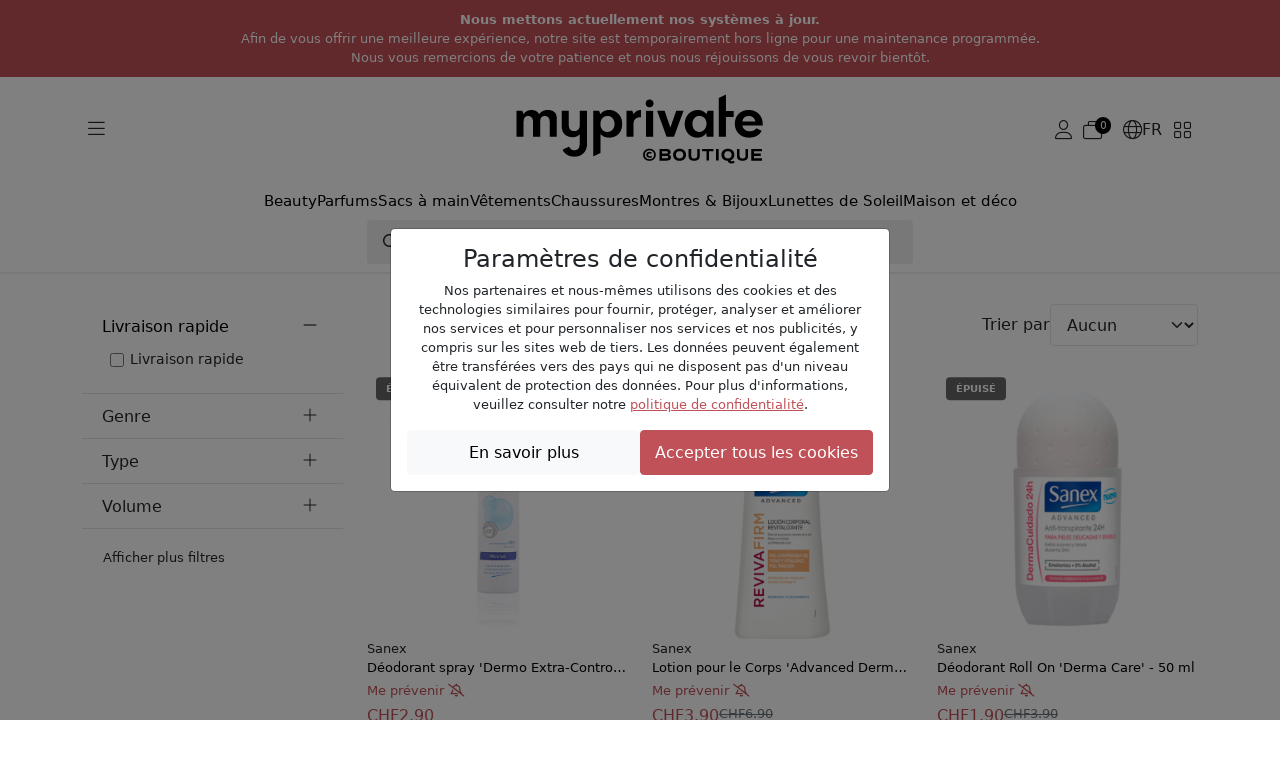

--- FILE ---
content_type: text/html; charset=UTF-8
request_url: https://www.myprivateboutique.ch/fr/boutique/brands/Sanex-11133
body_size: 18661
content:
<!doctype html>
<html lang="fr">
<head>
<meta charset="utf-8">
<meta name="viewport" content="width=device-width, initial-scale=1">
<link rel=canonical href="https://www.myprivateboutique.ch/boutique/fr/les-marques/sanex-11133" />
<link rel=alternate hreflang="en" href="https://www.myprivateboutique.ch/boutique/en/brands/sanex-11133" />
<link rel=alternate hreflang="fr" href="https://www.myprivateboutique.ch/boutique/fr/les-marques/sanex-11133" />
<link rel=alternate hreflang="de" href="https://www.myprivateboutique.ch/boutique/de/marken/sanex-11133" />
<link rel=alternate hreflang="x-default" href="https://www.myprivateboutique.ch/boutique/en/brands/sanex-11133" />
<meta name="keywords" content="MyPrivateBoutique" />
<meta name="description" content="Produits de luxe et exclusifs Sanex jusqu'à -80% pour les femmes et les hommes. Une opportunité unique pour acheter des articles de luxe avec une grande réduction. Achetez des articles de mode, de beauté et des accessoires des plus grandes maisons de couture du monde à des prix incroyables. | MyPrivateBoutique" />
<meta property="fb:page_id" content="306228805077" />
<meta property="fb:app_id" content="739679376090294">
<title>Sanex | les meilleures offres sur collections récentes | MyPrivateBoutique</title>
<meta name="google-signin-scope" content="profile email"/>
<meta name="google-signin-client_id" content="437721622005-uaib843mc4f2b90velpfmsftfpnfliu8.apps.googleusercontent.com" />
<script src="https://cdnjs.cloudflare.com/ajax/libs/jquery/3.6.0/jquery.min.js" integrity="sha512-894YE6QWD5I59HgZOGReFYm4dnWc1Qt5NtvYSaNcOP+u1T9qYdvdihz0PPSiiqn/+/3e7Jo4EaG7TubfWGUrMQ==" crossorigin="anonymous" referrerpolicy="no-referrer"></script>
<script src="https://accounts.google.com/gsi/client" async defer referrerpolicy="strict-origin-when-cross-origin" ></script>
<script src="https://kit.fontawesome.com/5c1f45afbd.js" crossorigin="anonymous"></script>
<link rel="stylesheet" href="https://cdn.jsdelivr.net/npm/swiper@8/swiper-bundle.min.css"/>
<script src="https://cdn.jsdelivr.net/npm/swiper@8/swiper-bundle.min.js"></script>
<script>
    window.dataLayer = window.dataLayer || [];
    function gtag() { dataLayer.push(arguments); }
    gtag('consent', 'default', {
        'ad_user_data': 'granted',
        'ad_personalization': 'granted',
        'ad_storage': 'granted',
        'analytics_storage': 'granted',
    });
    gtag('js', new Date());
    gtag('config', 'G-RYVB4PNVS5');
</script>
<script>window.mpb = {"auth":false,"decimal":".","milSep":"'","curSym":"CHF","shortZero":".-","langCode":"fr","BISN_pidsByState":[[2315297,1247437,1247438,2173093,2173080,2096933,2173087,2173089,2173088,2580698,2173090,2173094,1247443,1568747,2173081,2096940,1849005,1247439,1247440,2173092,2173086,1348584,1348583,1979845,1979846,1979844,1348585,1945326,1348579,2163851,1849013,1849010,1348578,1568748,2096924,1247442,2173091,2631022,2631021,2772376,2631018,2743261,2743258,2631016,1567518,1291721,1291724,1291722,1323739,1527264,1567522,2247264,2580713,2580714,1598310,2247265,2247266,2247267,2459763,2391590,2336028,2247263,1291726,1527267,1291725,1323740,1527263,2501741,1527265,1693345,1567521,2631020,2501739,2580715,1979843,1849009,1247436],[]]}</script>
<script>
    window['__initialState__'] = [];
    window.boutique = {
        language: "fr",
        searchLabel: "Rechercher",
        categoriesSearchLabel:  "Catégories",
        brandsSearchLabel:  "Marques",
        productsSearchLabel:  "Produits",
        seeMoreLabel:  "Afficher les résultats de la recherche",
        noResultsLabel: "Désolé, aucun résultat disponible",
        clearSearchLabel: "Clear search",
        deleteAllNotificationsConfirmation: "Voulez-vous vraiment effacer toutes les notifications?",
        userPopup: {
            email: "E-mail",
            password: "Mot de passe",
            loginNow: "Identifiez-vous svp!",
            registerNow: "S'inscrire maintenant!",
            login: "Connexion",
            register: "S'inscrire",
            or: "Ou",
            secure: "Paiement sécurisé",
            trade: "Protection achat &amp; vente",
            money: "Remboursement",
            authenticity: "Authenticité",
            confidentiality: "Confidentialité",
            already: "Déjà membre?",
            need: "Pas encore Membre?",
            offers: "Vous recevrez nos offres quotidiennes",
            signInWithFacebook: "Identifiez-vous avec Facebook",
            signInWithApple: "Identifiez-vous avec Apple",
            loginError: "Erreur, veuillez vérifier votre email et votre mot de passe.",
            registerError: "Erreur, veuillez mettre à jour les champs soumis.",
            passwordReset: "Veuillez indiquer votre adresse email et nous vous ferons parvenir un lien afin de mettre à jour votre mot de passe.",
            passwordResetSuccess: "Un lien pour enregistrer un nouveau mot de passe a été envoyé par email.",
            send: "Envoyer",
            forgot: "Mot de passe oublié?",
            backTo: "Retour connexion",
            reset: "Réinitialiser votre mot de passe",
            expiredToken: "Expired token",
            errors: {
                base: "Erreur inconnue",
                accountExists: "Ce compte existe déjà",
                facebook: "Erreur Facebook",
                wrongPassword: "Mauvais mot de passe",
                noUser: "Utilisateur non trouvé",
                required: "Obligatoire",
                email: "Adresse e-mail invalide",
                password: "Mot de passe incorrect"
            }
        },
        reset: {
            password: "Mot de passe",
            confirmPassword: "Confirmer le mot de passe",
            send: "Envoyer",
            success: "Un lien pour enregistrer un nouveau mot de passe a été envoyé par email.",
            resetPassword: "Réinitialiser votre mot de passe",
            confirmNewPassword: "Confirmer le nouveau mot de passe",
            newPassword: "Nouveau mot de passe",
            expiredToken: "Token Expired",
            expiredReasons: "Your token has expired. Please request a new Password.",
            security: "Sécurité",
            securityReasons: "Pour la sécurtié de votre compte vous devez mettre à jour votre mot de passe. Nous vous avons envoyé par email un lien afin de mettre à jour votre mot de passe.",
            errors: {
                password: "Veuillez utiliser un mot de passe avec minimum 8 lettres, 1 majuscule, 1 caractère spécial et 1 chiffre",
                noUser: "Utilisateur non trouvé",
                required: "Obligatoire",
                email: "Adresse e-mail invalide",
                passwordMatch: "Les mots de passe ne correspondent pas"
            }
        },
        product: {
            addFavourite: "Ajouter aux favoris",
            removeFavourite: "Supprimer des favoris",
        }
    };
    window.boutiqueOrders = { text: {} }
</script>

    <link href='/boutique/css/style.css?t=HBMNLQ' rel='stylesheet' type='text/css'/>
    <link href='/bower_components/select2/dist/css/select2.min.css?t=EPonKA' rel='stylesheet' type='text/css'/>
    <script src='/boutique/js/rxjs.umd.min.js?t=Fi8DEg'></script>
    <script src='/boutique/js/_product_list.js?t=GuAVBA'></script>
    <script src='/boutique/js/_cart_timer.js?t=FkGX9A'></script>
    <script src='/boutique/js/tracker.min.js?t=FsaK-g'></script>
    <script src='/bower_components/select2/dist/js/select2.full.min.js?t=EPonKA'></script>
</head>
<body class="with_header">

<script>
    mpb = mpb || {};
    mpb.promo_date = "2026-01-16 23:59:59";
</script>
<header>
    <style>
        header .notice {
            flex-direction: column;
            font-size: small;
            padding: 10px !important;
            text-transform: initial;
            text-align: center;
        }
        header .notice p {
            margin: 0;
        }
        body.with_header.hide_promo {
            padding-top: 19rem !important;
        }
    </style>
    <div class="mention notice">
        <p><b>Nous mettons actuellement nos systèmes à jour.</b></p><p>Afin de vous offrir une meilleure expérience, notre site est temporairement hors ligne pour une maintenance programmée.</p><p>Nous vous remercions de votre patience et nous nous réjouissons de vous revoir bientôt.</p>    </div>
    <!--
            <div class="promotion">
            <div class="title">
                Maintenance en cours. Nous revenons très vite. Merci de votre patience.            </div>
            <div class="counter">
                <div class="days content">
                    <div class="number"></div>
                    <div class="subtitle">Jours</div>
                </div>
                <div class="symbol">:</div>
                <div class="hours content">
                    <div class="number"></div>
                    <div class="subtitle">Hrs</div>
                </div>
                <div class="symbol">:</div>
                <div class="minutes content">
                    <div class="number"></div>
                    <div class="subtitle">Min</div>
                </div>
                <div class="symbol">:</div>
                <div class="seconds content" >
                    <div class="number"></div>
                    <div class="subtitle">Sec</div>
                </div>
            </div>
        </div>
            -->

    <div class="menu">
        <div class="container">
            <div class="main">
                <div class="d-flex flex-sm-grow-0 flex-lg-grow-1 gap-2">
                    <button class="btn d-mobile" type="button" data-bs-toggle="offcanvas" data-bs-target="#offcanvasMenuMobile" aria-controls="offcanvasMenuMobile">
                        <i class="fa-light fa-bars"></i>
                    </button>
                    <button class="btn d-desktop" type="button" data-bs-toggle="offcanvas" data-bs-target="#offcanvasMenuExclusive" aria-controls="offcanvasMenuExclusive">
                        <i class="fa-light fa-bars"></i>
                    </button>
                    <button class="btn d-mobile" type="button" id="toggle-search">
                        <i class="fa-light fa-magnifying-glass"></i>
                    </button>
                </div>
                <div class="d-flex justify-content-center">
                    <a href="/boutique/fr/"><img src="/images/logos/myPrivateBoutique_logo.svg" class="mpb_logo" alt="MyPrivateBoutique"></a>
                </div>
                <div class="d-flex flex-sm-grow-0 flex-lg-grow-1 justify-content-end gap-2 toolbar">
                                            <button class="btn d-none d-sm-flex js-trigger-user-popup" type="button">
                            <i class="fa-light fa-user"></i>
                        </button>
                                                            <a href="/boutique/fr/cart" class="btn d-flex align-items-center gap-1" role="button">
                        <span class="fa-light fa-stack has-badge" data-count="0" id="topCartQty">
                            <i class="fa-light fa-briefcase-blank fa-stack"></i>
                        </span>
                    </a>
                                        <button class="btn d-none d-sm-flex align-items-center gap-1" type="button" data-bs-toggle="offcanvas" data-bs-target="#offcanvasMenuLang" aria-controls="offcanvasMenuLang">
                        <i class="fa-light fa-globe"></i>
                        <span>FR</span>
                    </button>
                    <button class="btn d-none d-sm-flex" type="button" data-bs-toggle="offcanvas" data-bs-target="#offcanvasMenuStore" aria-controls="offcanvasMenuStore">
                        <i class="fa-light fa-grid-2"></i>
                    </button>
                </div>
            </div>
            <div class="row typologies">
                <div class="col d-flex justify-content-center">
                    <ul class="nav menu-links">
                                                    <li class="nav-item">
                                <a class="nav-link" href="/boutique/fr/produits/beauty-140">Beauty</a>
                            </li>
                                                    <li class="nav-item">
                                <a class="nav-link" href="/boutique/fr/produits/beauty-140/parfums-40">Parfums</a>
                            </li>
                                                    <li class="nav-item">
                                <a class="nav-link" href="/boutique/fr/produits/vetements-et-accessoires-141/sacs-a-main-118">Sacs à main</a>
                            </li>
                                                    <li class="nav-item">
                                <a class="nav-link" href="/boutique/fr/produits/vetements-et-accessoires-141/vetements-64">Vêtements</a>
                            </li>
                                                    <li class="nav-item">
                                <a class="nav-link" href="/boutique/fr/produits/vetements-et-accessoires-141/chaussures-137">Chaussures</a>
                            </li>
                                                    <li class="nav-item">
                                <a class="nav-link" href="/boutique/fr/produits/montres-bijoux-142">Montres & Bijoux</a>
                            </li>
                                                    <li class="nav-item">
                                <a class="nav-link" href="/boutique/fr/produits/lunettes-452/lunettes-de-soleil-52">Lunettes de Soleil</a>
                            </li>
                                                    <li class="nav-item">
                                <a class="nav-link" href="/boutique/fr/produits/maison-et-deco-491">Maison et déco</a>
                            </li>
                                            </ul>
                </div>
            </div>
            <div class="row search closed" id="js-search-wrapper">
                <div class="col-sm-10 col-md-8 col-lg-6">
                    <form id="js-search">
                        <input class="form-control" type="text" placeholder="Rechercher">
                    </form>
                </div>
            </div>
        </div>
    </div>
</header>
<div class="offcanvas offcanvas-start" tabindex="-1" id="offcanvasMenuMobile" aria-labelledby="offcanvasMenuMobile">
    <div class="offcanvas-header">
        <img src="/images/logos/myPrivateBoutique_logo.svg" class="mpb_logo" alt="MyPrivateBoutique">
        <button type="button" class="btn btn-close text-reset" data-bs-dismiss="offcanvas" aria-label="Close"></button>
    </div>
    <div class="offcanvas-body">
        <div class="d-flex flex-column gap-4">
            <button class="btn text-uppercase" type="button" data-bs-toggle="offcanvas" data-bs-target="#offcanvasMenuExclusive" aria-controls="offcanvasMenuExclusive">
                <span>Les ventes privées en cours</span>
                <i class="fa-light fa-angle-right"></i>
            </button>
            <div class="d-flex flex-column">
                <h6 class="text-uppercase">Magasins</h6>
                <button class="btn" type="button" data-bs-toggle="offcanvas" data-bs-target="#offcanvasMenuStore" aria-controls="offcanvasMenuStore">
                    <span>Changer d'online shop</span>
                    <i class="fa-light fa-angle-right"></i>
                </button>
            </div>
                            <div class="d-flex flex-column">
                    <h6 class="text-uppercase">Mon compte</h6>
                    <button class="btn js-trigger-user-popup" type="button" data-bs-dismiss="offcanvas">
                        <span>S'identifier</span>
                        <i class="fa-light fa-angle-right"></i>
                    </button>
                </div>
                        <div class="d-flex flex-column">
                <h6 class="text-uppercase">Changer de langue</h6>
                <button class="btn" type="button" data-bs-toggle="offcanvas" data-bs-target="#offcanvasMenuLang" aria-controls="offcanvasMenuLang">
                    <span>
                        <i class="fa-light fa-globe"></i>
                        <span>Français</span>
                    </span>
                    <i class="fa-light fa-angle-right"></i>
                </button>
            </div>
        </div>
    </div>
</div>
<div class="offcanvas offcanvas-start" tabindex="-1" id="offcanvasMenuExclusive" aria-labelledby="offcanvasMenuExclusiveLabel">
    <div class="offcanvas-header">
        <h3 id="offcanvasMenuExclusiveLabel">Ventes Privées en cours</h3>
        <button type="button" class="btn btn-close text-reset" data-bs-dismiss="offcanvas" aria-label="Close"></button>
    </div>
    <div class="offcanvas-body">
                    <div class="offer d-flex align-items-center justify-content-between gap-3 position-relative">
                <div>
                    <h6>Sacs à Main de Luxe</h6>
                    <span>Tod's, Tory Burch, Chloé, Furla, Stella McCartney...</span>
                </div>
                <a href="/boutique/fr/vente-privee/sacs-a-main-de-luxe-153445?viewsubcats=1" class="stretched-link">
                    <i class="fa-light fa-arrow-right-long"></i>
                </a>
            </div>
                    <div class="offer d-flex align-items-center justify-content-between gap-3 position-relative">
                <div>
                    <h6>Sélection Luxe Enfants</h6>
                    <span>Moncler, Burberry, Stone Island, Golden Goose...</span>
                </div>
                <a href="/boutique/fr/vente-privee/selection-luxe-enfants-153448?viewsubcats=1" class="stretched-link">
                    <i class="fa-light fa-arrow-right-long"></i>
                </a>
            </div>
                    <div class="offer d-flex align-items-center justify-content-between gap-3 position-relative">
                <div>
                    <h6>Luxe & Déco de Maison</h6>
                    <span>Ginori 1735, Versace Home, Bitossi, Assouline...</span>
                </div>
                <a href="/boutique/fr/vente-privee/luxe-deco-de-maison-153459?viewsubcats=1" class="stretched-link">
                    <i class="fa-light fa-arrow-right-long"></i>
                </a>
            </div>
                    <div class="offer d-flex align-items-center justify-content-between gap-3 position-relative">
                <div>
                    <h6>Marc Jacobs | Pinko</h6>
                    <span>Sélection de luxe</span>
                </div>
                <a href="/boutique/fr/vente-privee/marc-jacobs-pinko-153488?viewsubcats=1" class="stretched-link">
                    <i class="fa-light fa-arrow-right-long"></i>
                </a>
            </div>
                    <div class="offer d-flex align-items-center justify-content-between gap-3 position-relative">
                <div>
                    <h6>Armani</h6>
                    <span>Montres et lunettes de soleil</span>
                </div>
                <a href="/boutique/fr/vente-privee/armani-153496?viewsubcats=1" class="stretched-link">
                    <i class="fa-light fa-arrow-right-long"></i>
                </a>
            </div>
                    <div class="offer d-flex align-items-center justify-content-between gap-3 position-relative">
                <div>
                    <h6>Sélection de Cosmétiques</h6>
                    <span>Clinique, Stendhal, Mustela, La Prairie, Chanel...</span>
                </div>
                <a href="/boutique/fr/vente-privee/selection-de-cosmetiques-153432?viewsubcats=1" class="stretched-link">
                    <i class="fa-light fa-arrow-right-long"></i>
                </a>
            </div>
                    <div class="offer d-flex align-items-center justify-content-between gap-3 position-relative">
                <div>
                    <h6>Kérastase</h6>
                    <span>Professional Hair Care & Styling Products</span>
                </div>
                <a href="/boutique/fr/vente-privee/kerastase-153413?viewsubcats=1" class="stretched-link">
                    <i class="fa-light fa-arrow-right-long"></i>
                </a>
            </div>
                    <div class="offer d-flex align-items-center justify-content-between gap-3 position-relative">
                <div>
                    <h6>Carolina Herrera | Jean Paul Gaultier</h6>
                    <span>Parfums haut de gamme</span>
                </div>
                <a href="/boutique/fr/vente-privee/carolina-herrera-jean-paul-gaultier-153484?viewsubcats=1" class="stretched-link">
                    <i class="fa-light fa-arrow-right-long"></i>
                </a>
            </div>
                    <div class="offer d-flex align-items-center justify-content-between gap-3 position-relative">
                <div>
                    <h6>Gucci | Fendi | Burberry</h6>
                    <span>Femmes et hommes</span>
                </div>
                <a href="/boutique/fr/vente-privee/gucci-fendi-burberry-153440?viewsubcats=1" class="stretched-link">
                    <i class="fa-light fa-arrow-right-long"></i>
                </a>
            </div>
                    <div class="offer d-flex align-items-center justify-content-between gap-3 position-relative">
                <div>
                    <h6>Saint Laurent </h6>
                    <span>Femmes et hommes</span>
                </div>
                <a href="/boutique/fr/vente-privee/saint-laurent-153424?viewsubcats=1" class="stretched-link">
                    <i class="fa-light fa-arrow-right-long"></i>
                </a>
            </div>
                    <div class="offer d-flex align-items-center justify-content-between gap-3 position-relative">
                <div>
                    <h6>Golden Goose</h6>
                    <span>Femmes et hommes</span>
                </div>
                <a href="/boutique/fr/vente-privee/golden-goose-153420?viewsubcats=1" class="stretched-link">
                    <i class="fa-light fa-arrow-right-long"></i>
                </a>
            </div>
                    <div class="offer d-flex align-items-center justify-content-between gap-3 position-relative">
                <div>
                    <h6>Valentino Garavani</h6>
                    <span>Femmes et hommes</span>
                </div>
                <a href="/boutique/fr/vente-privee/valentino-garavani-153416?viewsubcats=1" class="stretched-link">
                    <i class="fa-light fa-arrow-right-long"></i>
                </a>
            </div>
                    <div class="offer d-flex align-items-center justify-content-between gap-3 position-relative">
                <div>
                    <h6>Villa Altachiara</h6>
                    <span>Vaisselle et Arts De La Table</span>
                </div>
                <a href="/boutique/fr/vente-privee/villa-altachiara-153397?viewsubcats=1" class="stretched-link">
                    <i class="fa-light fa-arrow-right-long"></i>
                </a>
            </div>
                    <div class="offer d-flex align-items-center justify-content-between gap-3 position-relative">
                <div>
                    <h6>Parfums Exclusifs</h6>
                    <span>Hermès, Versace, CK, Narciso Rodriguez, Prada...</span>
                </div>
                <a href="/boutique/fr/vente-privee/parfums-exclusifs-153425?viewsubcats=1" class="stretched-link">
                    <i class="fa-light fa-arrow-right-long"></i>
                </a>
            </div>
                    <div class="offer d-flex align-items-center justify-content-between gap-3 position-relative">
                <div>
                    <h6>Shiseido | Sensai</h6>
                    <span>Soins de luxe japonais</span>
                </div>
                <a href="/boutique/fr/vente-privee/shiseido-sensai-153402?viewsubcats=1" class="stretched-link">
                    <i class="fa-light fa-arrow-right-long"></i>
                </a>
            </div>
                    <div class="offer d-flex align-items-center justify-content-between gap-3 position-relative">
                <div>
                    <h6>Rabanne</h6>
                    <span>Parfums de créateurs</span>
                </div>
                <a href="/boutique/fr/vente-privee/rabanne-153400?viewsubcats=1" class="stretched-link">
                    <i class="fa-light fa-arrow-right-long"></i>
                </a>
            </div>
                    <div class="offer d-flex align-items-center justify-content-between gap-3 position-relative">
                <div>
                    <h6>Bottes de Créateur</h6>
                    <span></span>
                </div>
                <a href="/boutique/fr/vente-privee/bottes-de-createur-153515?viewsubcats=1" class="stretched-link">
                    <i class="fa-light fa-arrow-right-long"></i>
                </a>
            </div>
                    <div class="offer d-flex align-items-center justify-content-between gap-3 position-relative">
                <div>
                    <h6>Chanel | Dior</h6>
                    <span>Beauté classique haut de gamme</span>
                </div>
                <a href="/boutique/fr/vente-privee/chanel-dior-153196?viewsubcats=1" class="stretched-link">
                    <i class="fa-light fa-arrow-right-long"></i>
                </a>
            </div>
                    <div class="offer d-flex align-items-center justify-content-between gap-3 position-relative">
                <div>
                    <h6>Sélection de Soins Capillaires</h6>
                    <span>Alfaparf, Redken, L'Oréal, Christophe Robin...</span>
                </div>
                <a href="/boutique/fr/vente-privee/selection-de-soins-capillaires-153366?viewsubcats=1" class="stretched-link">
                    <i class="fa-light fa-arrow-right-long"></i>
                </a>
            </div>
                    <div class="offer d-flex align-items-center justify-content-between gap-3 position-relative">
                <div>
                    <h6>Xerjoff</h6>
                    <span>Parfums de luxe</span>
                </div>
                <a href="/boutique/fr/vente-privee/xerjoff-153193?viewsubcats=1" class="stretched-link">
                    <i class="fa-light fa-arrow-right-long"></i>
                </a>
            </div>
                    <div class="offer d-flex align-items-center justify-content-between gap-3 position-relative">
                <div>
                    <h6>Selection de Luxe</h6>
                    <span>Max Mara, C.Louboutin, Loewe, Wooyoungmi...</span>
                </div>
                <a href="/boutique/fr/vente-privee/selection-de-luxe-153362?viewsubcats=1" class="stretched-link">
                    <i class="fa-light fa-arrow-right-long"></i>
                </a>
            </div>
                    <div class="offer d-flex align-items-center justify-content-between gap-3 position-relative">
                <div>
                    <h6>Fendi</h6>
                    <span>Femmes et hommes</span>
                </div>
                <a href="/boutique/fr/vente-privee/fendi-153386?viewsubcats=1" class="stretched-link">
                    <i class="fa-light fa-arrow-right-long"></i>
                </a>
            </div>
                    <div class="offer d-flex align-items-center justify-content-between gap-3 position-relative">
                <div>
                    <h6>Bottega Venetta</h6>
                    <span>Femmes et hommes</span>
                </div>
                <a href="/boutique/fr/vente-privee/bottega-venetta-153381?viewsubcats=1" class="stretched-link">
                    <i class="fa-light fa-arrow-right-long"></i>
                </a>
            </div>
                    <div class="offer d-flex align-items-center justify-content-between gap-3 position-relative">
                <div>
                    <h6>Dolce&Gabbana | Versace</h6>
                    <span>Femmes et hommes</span>
                </div>
                <a href="/boutique/fr/vente-privee/dolce-gabbana-versace-153376?viewsubcats=1" class="stretched-link">
                    <i class="fa-light fa-arrow-right-long"></i>
                </a>
            </div>
                    <div class="offer d-flex align-items-center justify-content-between gap-3 position-relative">
                <div>
                    <h6>Manteaux de Créateurs</h6>
                    <span>DKNY, Michael Kors, Karl Lagerfeld, Levi's...</span>
                </div>
                <a href="/boutique/fr/vente-privee/manteaux-de-createurs-153492?viewsubcats=1" class="stretched-link">
                    <i class="fa-light fa-arrow-right-long"></i>
                </a>
            </div>
                    <div class="offer d-flex align-items-center justify-content-between gap-3 position-relative">
                <div>
                    <h6>Caratelli</h6>
                    <span>Bijoux en or et pierres précieuses</span>
                </div>
                <a href="/boutique/fr/vente-privee/caratelli-153391?viewsubcats=1" class="stretched-link">
                    <i class="fa-light fa-arrow-right-long"></i>
                </a>
            </div>
                    <div class="offer d-flex align-items-center justify-content-between gap-3 position-relative">
                <div>
                    <h6>Weleda</h6>
                    <span>Cosmétiques bio et naturels</span>
                </div>
                <a href="/boutique/fr/vente-privee/weleda-152190?viewsubcats=1" class="stretched-link">
                    <i class="fa-light fa-arrow-right-long"></i>
                </a>
            </div>
                    <div class="offer d-flex align-items-center justify-content-between gap-3 position-relative">
                <div>
                    <h6>Caudalie</h6>
                    <span>Soins Cosmétiques Naturels</span>
                </div>
                <a href="/boutique/fr/vente-privee/caudalie-152188?viewsubcats=1" class="stretched-link">
                    <i class="fa-light fa-arrow-right-long"></i>
                </a>
            </div>
            </div>
</div>
<div class="offcanvas offcanvas-end" tabindex="-1" id="offcanvasMenuLang" aria-labelledby="offcanvasMenuLangLabel">
    <div class="offcanvas-header">
        <h3 id="offcanvasMenuLangLabel">Changer de langue</h3>
        <button type="button" class="btn btn-close text-reset" data-bs-dismiss="offcanvas" aria-label="Close"></button>
    </div>
    <div class="offcanvas-body">
        <div class="d-flex flex-column gap-3">
                            <a href="/boutique/en/brands/sanex-11133">English</a>                            <a href="/boutique/fr/les-marques/sanex-11133">Français</a>                            <a href="/boutique/de/marken/sanex-11133">Deutsch</a>                    </div>
    </div>
</div>
<div class="offcanvas offcanvas-end" tabindex="-1" id="offcanvasMenuStore" aria-labelledby="offcanvasMenuStoreLabel">
    <div class="offcanvas-header">
        <h3 id="offcanvasMenuStoreLabel">Changer d'online shop</h3>
        <button type="button" class="btn btn-close text-reset" data-bs-dismiss="offcanvas" aria-label="Close"></button>
    </div>
    <div class="offcanvas-body">
        <span>Si vous sélectionnez un autre online shop, vous serez redirigé.</span>
        <span>Ne vous inquiétez pas, le panier en relation à cet online shop restera enregistré.</span>
        <div class="d-flex flex-column gap-3 mt-5">
            <a href="/boutique/fr/" class="btn selected">
                <img src="/images/logos/myPrivateBoutique_logo.svg" class="mpb_logo" alt="MyPrivateBoutique">
                <span>Vous êtes ici</span>
            </a>
            <a href="/dressing/fr/?utm_source=myprivateboutique.ch&utm_medium=referral&utm_campaign=homepage&utm_term=toplink" class="btn">
                <img src="/dressing/images/logo_dressing.svg" class="mpb_logo" alt="MyPrivateDressing">
                <i class="fa-light fa-arrow-up-right"></i>
            </a>
            <a href="/cellar/fr/?utm_source=myprivateboutique.ch&utm_medium=referral&utm_campaign=homepage&utm_term=toplink" class="btn">
                <img src="/cellar/images/logo_cellar.svg" class="mpb_logo" alt="MyPrivateCellar">
                <i class="fa-light fa-arrow-up-right"></i>
            </a>
        </div>
    </div>
</div>
<div class="offcanvas offcanvas-end" tabindex="-1" id="offcanvasMenuNotifications" aria-labelledby="offcanvasMenuNotificationsLabel">
    <div class="offcanvas-header">
        <h3 id="offcanvasMenuNotificationsLabel">Notifications</h3>
        <button type="button" class="btn btn-close text-reset" data-bs-dismiss="offcanvas" aria-label="Close"></button>
    </div>
    <div class="offcanvas-body">
                <div class="d-flex flex-column gap-3">
                    </div>
    </div>
</div>
<section id="search_section">
    <div id="dsp_products_search" class="container"></div>
</section>
<section id="content_section">
<script>
    mpb = mpb || {};
    mpb.type = "brand";
    mpb.id = "11133";
    mpb.msg_already_in_cart = "Cet article est déjà dans votre panier.";
    mpb.msg_in_another_cart = "Cet article est actuellement dans un autre panier.";
</script>
<div class="container" id="dsp_products">
    <div class="brand_and_favourite">
        <span class="brand">Sanex</span>
            </div>
    <div class="row">
        <div class="col-sm-3 d-none d-sm-block" id="filters">
            <div class="accordion accordion-filter" id="accordion-fast-delivery">
    <div class="accordion-item">
        <div class="accordion-header">
            <button class="accordion-button" type="button" data-bs-toggle="collapse" data-bs-target="#collapse-fast-delivery">
                Livraison rapide            </button>
        </div>
        <div id="collapse-fast-delivery" class="accordion-collapse show" data-bs-parent="#accordion-fast-delivery">
            <div class="accordion-body">
                <ul class="list-group list-group-flush">
                    <li class="list-group-item">
                        <div class="form-check">
                            <input
                                type="checkbox"
                                class="form-check-input filter-delivery"
                                id="d-fast"
                                >
                            <label class="form-check-label" for="d-fast">
                                Livraison rapide                            </label>
                        </div>
                    </li>
                </ul>
            </div>
        </div>
    </div>
</div>
                <div class="accordion accordion-filter" id="accordion-9">
    <div class="accordion-item">
        <div class="accordion-header">
            <button
                class="accordion-button collapsed"
                type="button"
                data-bs-toggle="collapse"
                data-bs-target="#collapse-9"
                aria-expanded="true"
                aria-controls="collapse-9">
                Genre            </button>
        </div>
        <div
            id="collapse-9"
            class="accordion-collapse collapse"
            data-bs-parent="#accordion-9">
            <i class="fa fa-sort filter-capped-hint"></i>
            <div class="accordion-body">
                <ul class="list-group list-group-flush">
                                                                                            <li class="list-group-item">
                            <div class="form-check">
                                <input
                                    class="form-check-input filter-attribute"
                                    type="checkbox"
                                    id="a-9-9448"
                                    value="9 9448"
                                    >
                                <label class="form-check-label" for="a-9-9448">
                                    Femmes                                </label>
                            </div>
                        </li>
                                                                                            <li class="list-group-item">
                            <div class="form-check">
                                <input
                                    class="form-check-input filter-attribute"
                                    type="checkbox"
                                    id="a-9-9472"
                                    value="9 9472"
                                    >
                                <label class="form-check-label" for="a-9-9472">
                                    Hommes                                </label>
                            </div>
                        </li>
                                                                                            <li class="list-group-item">
                            <div class="form-check">
                                <input
                                    class="form-check-input filter-attribute"
                                    type="checkbox"
                                    id="a-9-9605"
                                    value="9 9605"
                                    >
                                <label class="form-check-label" for="a-9-9605">
                                    Unisexe                                </label>
                            </div>
                        </li>
                                    </ul>
            </div>
        </div>
    </div>
</div>
                            <div class="accordion accordion-filter" id="accordion-5">
    <div class="accordion-item">
        <div class="accordion-header">
            <button
                class="accordion-button collapsed"
                type="button"
                data-bs-toggle="collapse"
                data-bs-target="#collapse-5"
                aria-expanded="true"
                aria-controls="collapse-5">
                Type            </button>
        </div>
        <div
            id="collapse-5"
            class="accordion-collapse collapse"
            data-bs-parent="#accordion-5">
            <i class="fa fa-sort filter-capped-hint"></i>
            <div class="accordion-body">
                <ul class="list-group list-group-flush">
                                                                                            <li class="list-group-item">
                            <div class="form-check">
                                <input
                                    class="form-check-input filter-attribute"
                                    type="checkbox"
                                    id="a-5-8811"
                                    value="5 8811"
                                    >
                                <label class="form-check-label" for="a-5-8811">
                                    Déodorant                                </label>
                            </div>
                        </li>
                                                                                            <li class="list-group-item">
                            <div class="form-check">
                                <input
                                    class="form-check-input filter-attribute"
                                    type="checkbox"
                                    id="a-5-10534"
                                    value="5 10534"
                                    >
                                <label class="form-check-label" for="a-5-10534">
                                    Déodorant Roll On                                </label>
                            </div>
                        </li>
                                                                                            <li class="list-group-item">
                            <div class="form-check">
                                <input
                                    class="form-check-input filter-attribute"
                                    type="checkbox"
                                    id="a-5-10533"
                                    value="5 10533"
                                    >
                                <label class="form-check-label" for="a-5-10533">
                                    Déodorant spray                                </label>
                            </div>
                        </li>
                                                                                            <li class="list-group-item">
                            <div class="form-check">
                                <input
                                    class="form-check-input filter-attribute"
                                    type="checkbox"
                                    id="a-5-9943"
                                    value="5 9943"
                                    >
                                <label class="form-check-label" for="a-5-9943">
                                    Déodorant Stick                                </label>
                            </div>
                        </li>
                                                                                            <li class="list-group-item">
                            <div class="form-check">
                                <input
                                    class="form-check-input filter-attribute"
                                    type="checkbox"
                                    id="a-5-9666"
                                    value="5 9666"
                                    >
                                <label class="form-check-label" for="a-5-9666">
                                    Gel Douche                                </label>
                            </div>
                        </li>
                                                                                            <li class="list-group-item">
                            <div class="form-check">
                                <input
                                    class="form-check-input filter-attribute"
                                    type="checkbox"
                                    id="a-5-9868"
                                    value="5 9868"
                                    >
                                <label class="form-check-label" for="a-5-9868">
                                    Lotion pour le Corps                                </label>
                            </div>
                        </li>
                                                                                            <li class="list-group-item">
                            <div class="form-check">
                                <input
                                    class="form-check-input filter-attribute"
                                    type="checkbox"
                                    id="a-5-11523"
                                    value="5 11523"
                                    >
                                <label class="form-check-label" for="a-5-11523">
                                    Savon liquide pour les mains                                </label>
                            </div>
                        </li>
                                                                                            <li class="list-group-item">
                            <div class="form-check">
                                <input
                                    class="form-check-input filter-attribute"
                                    type="checkbox"
                                    id="a-5-10252"
                                    value="5 10252"
                                    >
                                <label class="form-check-label" for="a-5-10252">
                                    Savon pour les mains                                </label>
                            </div>
                        </li>
                                    </ul>
            </div>
        </div>
    </div>
</div>
    <div class="accordion accordion-filter" id="accordion-7">
    <div class="accordion-item">
        <div class="accordion-header">
            <button
                class="accordion-button collapsed"
                type="button"
                data-bs-toggle="collapse"
                data-bs-target="#collapse-7"
                aria-expanded="true"
                aria-controls="collapse-7">
                Volume            </button>
        </div>
        <div
            id="collapse-7"
            class="accordion-collapse collapse"
            data-bs-parent="#accordion-7">
            <i class="fa fa-sort filter-capped-hint"></i>
            <div class="accordion-body">
                <ul class="list-group list-group-flush">
                                                                                            <li class="list-group-item">
                            <div class="form-check">
                                <input
                                    class="form-check-input filter-attribute"
                                    type="checkbox"
                                    id="a-7-9445-50"
                                    value="7 9445 50"
                                    >
                                <label class="form-check-label" for="a-7-9445-50">
                                    50 ml                                </label>
                            </div>
                        </li>
                                                                                            <li class="list-group-item">
                            <div class="form-check">
                                <input
                                    class="form-check-input filter-attribute"
                                    type="checkbox"
                                    id="a-7-9445-65"
                                    value="7 9445 65"
                                    >
                                <label class="form-check-label" for="a-7-9445-65">
                                    65 ml                                </label>
                            </div>
                        </li>
                                                                                            <li class="list-group-item">
                            <div class="form-check">
                                <input
                                    class="form-check-input filter-attribute"
                                    type="checkbox"
                                    id="a-7-9445-200"
                                    value="7 9445 200"
                                    >
                                <label class="form-check-label" for="a-7-9445-200">
                                    200 ml                                </label>
                            </div>
                        </li>
                                                                                            <li class="list-group-item">
                            <div class="form-check">
                                <input
                                    class="form-check-input filter-attribute"
                                    type="checkbox"
                                    id="a-7-9445-225"
                                    value="7 9445 225"
                                    >
                                <label class="form-check-label" for="a-7-9445-225">
                                    225 ml                                </label>
                            </div>
                        </li>
                                                                                            <li class="list-group-item">
                            <div class="form-check">
                                <input
                                    class="form-check-input filter-attribute"
                                    type="checkbox"
                                    id="a-7-9445-250"
                                    value="7 9445 250"
                                    >
                                <label class="form-check-label" for="a-7-9445-250">
                                    250 ml                                </label>
                            </div>
                        </li>
                                                                                            <li class="list-group-item">
                            <div class="form-check">
                                <input
                                    class="form-check-input filter-attribute"
                                    type="checkbox"
                                    id="a-7-9445-300"
                                    value="7 9445 300"
                                    >
                                <label class="form-check-label" for="a-7-9445-300">
                                    300 ml                                </label>
                            </div>
                        </li>
                                                                                            <li class="list-group-item">
                            <div class="form-check">
                                <input
                                    class="form-check-input filter-attribute"
                                    type="checkbox"
                                    id="a-7-9445-400"
                                    value="7 9445 400"
                                    >
                                <label class="form-check-label" for="a-7-9445-400">
                                    400 ml                                </label>
                            </div>
                        </li>
                                                                                            <li class="list-group-item">
                            <div class="form-check">
                                <input
                                    class="form-check-input filter-attribute"
                                    type="checkbox"
                                    id="a-7-9445-450"
                                    value="7 9445 450"
                                    >
                                <label class="form-check-label" for="a-7-9445-450">
                                    450 ml                                </label>
                            </div>
                        </li>
                                                                                            <li class="list-group-item">
                            <div class="form-check">
                                <input
                                    class="form-check-input filter-attribute"
                                    type="checkbox"
                                    id="a-7-9445-500"
                                    value="7 9445 500"
                                    >
                                <label class="form-check-label" for="a-7-9445-500">
                                    500 ml                                </label>
                            </div>
                        </li>
                                                                                            <li class="list-group-item">
                            <div class="form-check">
                                <input
                                    class="form-check-input filter-attribute"
                                    type="checkbox"
                                    id="a-7-9445-600"
                                    value="7 9445 600"
                                    >
                                <label class="form-check-label" for="a-7-9445-600">
                                    600 ml                                </label>
                            </div>
                        </li>
                                                                                            <li class="list-group-item">
                            <div class="form-check">
                                <input
                                    class="form-check-input filter-attribute"
                                    type="checkbox"
                                    id="a-7-9445-700"
                                    value="7 9445 700"
                                    >
                                <label class="form-check-label" for="a-7-9445-700">
                                    700 ml                                </label>
                            </div>
                        </li>
                                                                                            <li class="list-group-item">
                            <div class="form-check">
                                <input
                                    class="form-check-input filter-attribute"
                                    type="checkbox"
                                    id="a-7-9445-725"
                                    value="7 9445 725"
                                    >
                                <label class="form-check-label" for="a-7-9445-725">
                                    725 ml                                </label>
                            </div>
                        </li>
                                                                                            <li class="list-group-item">
                            <div class="form-check">
                                <input
                                    class="form-check-input filter-attribute"
                                    type="checkbox"
                                    id="a-7-9445-750"
                                    value="7 9445 750"
                                    >
                                <label class="form-check-label" for="a-7-9445-750">
                                    750 ml                                </label>
                            </div>
                        </li>
                                                                                            <li class="list-group-item">
                            <div class="form-check">
                                <input
                                    class="form-check-input filter-attribute"
                                    type="checkbox"
                                    id="a-7-15042-3"
                                    value="7 15042 3"
                                    >
                                <label class="form-check-label" for="a-7-15042-3">
                                    3 Pack                                </label>
                            </div>
                        </li>
                                                                                            <li class="list-group-item">
                            <div class="form-check">
                                <input
                                    class="form-check-input filter-attribute"
                                    type="checkbox"
                                    id="a-7-9978-2"
                                    value="7 9978 2"
                                    >
                                <label class="form-check-label" for="a-7-9978-2">
                                    2 Pièces                                </label>
                            </div>
                        </li>
                                                                                            <li class="list-group-item">
                            <div class="form-check">
                                <input
                                    class="form-check-input filter-attribute"
                                    type="checkbox"
                                    id="a-7-9978-3"
                                    value="7 9978 3"
                                    >
                                <label class="form-check-label" for="a-7-9978-3">
                                    3 Pièces                                </label>
                            </div>
                        </li>
                                    </ul>
            </div>
        </div>
    </div>
</div>
    <button class="btn btn-show-more collapsed" type="button" data-bs-toggle="collapse" data-bs-target="#collapseShowMoreFilters">
        <span class="show-more">Afficher plus filtres</span>
        <span class="show-less">[-]</span>
    </button>
    <div class="collapse" id="collapseShowMoreFilters">
                    <div class="accordion accordion-filter" id="accordion-6">
    <div class="accordion-item">
        <div class="accordion-header">
            <button
                class="accordion-button collapsed"
                type="button"
                data-bs-toggle="collapse"
                data-bs-target="#collapse-6"
                aria-expanded="true"
                aria-controls="collapse-6">
                Type de peau            </button>
        </div>
        <div
            id="collapse-6"
            class="accordion-collapse collapse"
            data-bs-parent="#accordion-6">
            <i class="fa fa-sort filter-capped-hint"></i>
            <div class="accordion-body">
                <ul class="list-group list-group-flush">
                                                                                            <li class="list-group-item">
                            <div class="form-check">
                                <input
                                    class="form-check-input filter-attribute"
                                    type="checkbox"
                                    id="a-6-27311"
                                    value="6 27311"
                                    >
                                <label class="form-check-label" for="a-6-27311">
                                    Peau Atopique                                </label>
                            </div>
                        </li>
                                                                                            <li class="list-group-item">
                            <div class="form-check">
                                <input
                                    class="form-check-input filter-attribute"
                                    type="checkbox"
                                    id="a-6-8204"
                                    value="6 8204"
                                    >
                                <label class="form-check-label" for="a-6-8204">
                                    Peau normale                                </label>
                            </div>
                        </li>
                                                                                            <li class="list-group-item">
                            <div class="form-check">
                                <input
                                    class="form-check-input filter-attribute"
                                    type="checkbox"
                                    id="a-6-10330"
                                    value="6 10330"
                                    >
                                <label class="form-check-label" for="a-6-10330">
                                    Peau normale à sèche                                </label>
                            </div>
                        </li>
                                                                                            <li class="list-group-item">
                            <div class="form-check">
                                <input
                                    class="form-check-input filter-attribute"
                                    type="checkbox"
                                    id="a-6-8206"
                                    value="6 8206"
                                    >
                                <label class="form-check-label" for="a-6-8206">
                                    Peau sèche                                </label>
                            </div>
                        </li>
                                                                                            <li class="list-group-item">
                            <div class="form-check">
                                <input
                                    class="form-check-input filter-attribute"
                                    type="checkbox"
                                    id="a-6-8205"
                                    value="6 8205"
                                    >
                                <label class="form-check-label" for="a-6-8205">
                                    Peaux sensibles                                </label>
                            </div>
                        </li>
                                    </ul>
            </div>
        </div>
    </div>
</div>
                    <div class="accordion accordion-filter" id="accordion-69">
    <div class="accordion-item">
        <div class="accordion-header">
            <button
                class="accordion-button collapsed"
                type="button"
                data-bs-toggle="collapse"
                data-bs-target="#collapse-69"
                aria-expanded="true"
                aria-controls="collapse-69">
                Senteur            </button>
        </div>
        <div
            id="collapse-69"
            class="accordion-collapse collapse"
            data-bs-parent="#accordion-69">
            <i class="fa fa-sort filter-capped-hint"></i>
            <div class="accordion-body">
                <ul class="list-group list-group-flush">
                                                                                            <li class="list-group-item">
                            <div class="form-check">
                                <input
                                    class="form-check-input filter-attribute"
                                    type="checkbox"
                                    id="a-69-18852"
                                    value="69 18852"
                                    >
                                <label class="form-check-label" for="a-69-18852">
                                    Pierre d'Alun                                </label>
                            </div>
                        </li>
                                    </ul>
            </div>
        </div>
    </div>
</div>
            </div>
        </div>
        <div class="col-sm-9 d-flex flex-column">
            <div class="d-flex justify-content-between mb-3">
                <div id="selected-filters">
                                    </div>
                <div>
                    <div class="d-none d-sm-flex align-items-center gap-2">
    <span class="text-nowrap">Trier par</span>
    <select class="form-select w-auto sort-by" id="select-sort-by">
                    <option value="none">Aucun</option>
                    <option value="lp">Prix bas</option>
                    <option value="hp">Prix ​​élevé</option>
                    <option value="az">A-Z</option>
                    <option value="za">Z-A</option>
            </select>
</div>
                </div>
            </div>
            <div id="products-loading-wrapper">
                <div id="products">
                        <div class="row">
                    <div class="col-6 col-sm-4 my-3">
    <div class="product">
        <div class="image">
            <img src="https://www.myprivateboutique.ch/images/product/main/2315297.jpg" class="img-fluid ratio ratio-1x1">
                            <div class="sold_out">Épuisé</div>
                                </div>
        <span class="brand">Sanex</span>
                                        <a href="/boutique/fr/produits/beauty-140/deodorants-et-anti-transpirants-204/deodorant-spray-dermo-extra-control-200-ml-p2315297" class="name stretched-link">Déodorant spray 'Dermo Extra-Control' - 200 ml</a>
                            <div class="back-in-stock js-trigger-user-popup" data-pid="2315297" style="display:none">
                Me prévenir                 <i class='fa'></i>
            </div>
                        <div class="prices">
            <span class="our_price"><span class="currency">CHF</span> <span class="amount">2.90</span></span>
                    </div>
		<!--
        <div class="add_to_cart_express">
                    </div>
		-->
    </div>
</div>
                    <div class="col-6 col-sm-4 my-3">
    <div class="product">
        <div class="image">
            <img src="https://www.myprivateboutique.ch/images/product/main/1247437.jpg" class="img-fluid ratio ratio-1x1">
                            <div class="sold_out">Épuisé</div>
                                </div>
        <span class="brand">Sanex</span>
                                        <a href="/boutique/fr/produits/beauty-140/cosmetiques-139/corps-145/lotion-pour-le-corps-advanced-dermorestore-400-ml-p1247437" class="name stretched-link">Lotion pour le Corps 'Advanced Dermorestore' - 400 ml</a>
                            <div class="back-in-stock js-trigger-user-popup" data-pid="1247437" style="display:none">
                Me prévenir                 <i class='fa'></i>
            </div>
                        <div class="prices">
            <span class="our_price"><span class="currency">CHF</span> <span class="amount">3.90</span></span>
                            <span class="retail_price"><span class="currency">CHF</span> <span class="amount">6.90</span></span>
                    </div>
		<!--
        <div class="add_to_cart_express">
                    </div>
		-->
    </div>
</div>
                    <div class="col-6 col-sm-4 my-3">
    <div class="product">
        <div class="image">
            <img src="https://www.myprivateboutique.ch/images/product/main/1247438.jpg" class="img-fluid ratio ratio-1x1">
                            <div class="sold_out">Épuisé</div>
                                </div>
        <span class="brand">Sanex</span>
                                        <a href="/boutique/fr/produits/beauty-140/deodorants-et-anti-transpirants-204/deodorant-roll-on-derma-care-50-ml-p1247438" class="name stretched-link">Déodorant Roll On 'Derma Care' - 50 ml</a>
                            <div class="back-in-stock js-trigger-user-popup" data-pid="1247438" style="display:none">
                Me prévenir                 <i class='fa'></i>
            </div>
                        <div class="prices">
            <span class="our_price"><span class="currency">CHF</span> <span class="amount">1.90</span></span>
                            <span class="retail_price"><span class="currency">CHF</span> <span class="amount">3.90</span></span>
                    </div>
		<!--
        <div class="add_to_cart_express">
                    </div>
		-->
    </div>
</div>
                    <div class="col-6 col-sm-4 my-3">
    <div class="product">
        <div class="image">
            <img src="https://www.myprivateboutique.ch/images/product/main/2173093.jpg" class="img-fluid ratio ratio-1x1">
                            <div class="sold_out">Épuisé</div>
                                </div>
        <span class="brand">Sanex</span>
                                        <a href="/boutique/fr/produits/beauty-140/deodorants-et-anti-transpirants-204/deodorant-roll-on-48h-biome-protect-dermo-hydratant-50-ml-p2173093" class="name stretched-link">Déodorant Roll On '48H Biome Protect Dermo Hydratant' - 50 ml</a>
                            <div class="back-in-stock js-trigger-user-popup" data-pid="2173093" style="display:none">
                Me prévenir                 <i class='fa'></i>
            </div>
                        <div class="prices">
            <span class="our_price"><span class="currency">CHF</span> <span class="amount">1.90</span></span>
                    </div>
		<!--
        <div class="add_to_cart_express">
                    </div>
		-->
    </div>
</div>
                    <div class="col-6 col-sm-4 my-3">
    <div class="product">
        <div class="image">
            <img src="https://www.myprivateboutique.ch/images/product/main/2173080.jpg" class="img-fluid ratio ratio-1x1">
                            <div class="sold_out">Épuisé</div>
                                </div>
        <span class="brand">Sanex</span>
                                        <a href="/boutique/fr/produits/beauty-140/deodorants-et-anti-transpirants-204/deodorant-roll-on-dermo-extra-control-fresh-50-ml-p2173080" class="name stretched-link">Déodorant Roll On 'Dermo Extra Control Fresh' - 50 ml</a>
                            <div class="back-in-stock js-trigger-user-popup" data-pid="2173080" style="display:none">
                Me prévenir                 <i class='fa'></i>
            </div>
                        <div class="prices">
            <span class="our_price"><span class="currency">CHF</span> <span class="amount">1.90</span></span>
                    </div>
		<!--
        <div class="add_to_cart_express">
                    </div>
		-->
    </div>
</div>
                    <div class="col-6 col-sm-4 my-3">
    <div class="product">
        <div class="image">
            <img src="https://www.myprivateboutique.ch/images/product/main/2096933.jpg" class="img-fluid ratio ratio-1x1">
                            <div class="sold_out">Épuisé</div>
                                </div>
        <span class="brand">Sanex</span>
                                        <a href="/boutique/fr/produits/beauty-140/cosmetiques-139/corps-145/gel-douche-3/gel-douche-oil-enriched-protection-750-ml-p2096933" class="name stretched-link">Gel Douche 'Oil-enriched Protection' - 750 ml</a>
                            <div class="back-in-stock js-trigger-user-popup" data-pid="2096933" style="display:none">
                Me prévenir                 <i class='fa'></i>
            </div>
                        <div class="prices">
            <span class="our_price"><span class="currency">CHF</span> <span class="amount">3.90</span></span>
                    </div>
		<!--
        <div class="add_to_cart_express">
                    </div>
		-->
    </div>
</div>
                    <div class="col-6 col-sm-4 my-3">
    <div class="product">
        <div class="image">
            <img src="https://www.myprivateboutique.ch/images/product/main/2173087.jpg" class="img-fluid ratio ratio-1x1">
                            <div class="sold_out">Épuisé</div>
                                </div>
        <span class="brand">Sanex</span>
                                        <a href="/boutique/fr/produits/beauty-140/cosmetiques-139/corps-145/gel-douche-3/gel-douche-biome-protect-dermo-moisturising-225-ml-p2173087" class="name stretched-link">Gel Douche 'Biome Protect Dermo Moisturising' - 225 ml</a>
                            <div class="back-in-stock js-trigger-user-popup" data-pid="2173087" style="display:none">
                Me prévenir                 <i class='fa'></i>
            </div>
                        <div class="prices">
            <span class="our_price"><span class="currency">CHF</span> <span class="amount">2.90</span></span>
                    </div>
		<!--
        <div class="add_to_cart_express">
                    </div>
		-->
    </div>
</div>
                    <div class="col-6 col-sm-4 my-3">
    <div class="product">
        <div class="image">
            <img src="https://www.myprivateboutique.ch/images/product/main/2173089.jpg" class="img-fluid ratio ratio-1x1">
                            <div class="sold_out">Épuisé</div>
                                </div>
        <span class="brand">Sanex</span>
                                        <a href="/boutique/fr/produits/beauty-140/cosmetiques-139/corps-145/gel-douche-3/gel-douche-biome-protect-dermo-sensitive-750-ml-p2173089" class="name stretched-link">Gel Douche 'Biome Protect Dermo Sensitive' - 750 ml</a>
                            <div class="back-in-stock js-trigger-user-popup" data-pid="2173089" style="display:none">
                Me prévenir                 <i class='fa'></i>
            </div>
                        <div class="prices">
            <span class="our_price"><span class="currency">CHF</span> <span class="amount">4.90</span></span>
                    </div>
		<!--
        <div class="add_to_cart_express">
                    </div>
		-->
    </div>
</div>
                    <div class="col-6 col-sm-4 my-3">
    <div class="product">
        <div class="image">
            <img src="https://www.myprivateboutique.ch/images/product/main/2173088.jpg" class="img-fluid ratio ratio-1x1">
                            <div class="sold_out">Épuisé</div>
                                </div>
        <span class="brand">Sanex</span>
                                        <a href="/boutique/fr/produits/beauty-140/cosmetiques-139/corps-145/gel-douche-3/gel-douche-biome-protect-dermo-750-ml-p2173088" class="name stretched-link">Gel Douche 'Biome Protect Dermo' - 750 ml</a>
                            <div class="back-in-stock js-trigger-user-popup" data-pid="2173088" style="display:none">
                Me prévenir                 <i class='fa'></i>
            </div>
                        <div class="prices">
            <span class="our_price"><span class="currency">CHF</span> <span class="amount">4.90</span></span>
                    </div>
		<!--
        <div class="add_to_cart_express">
                    </div>
		-->
    </div>
</div>
                    <div class="col-6 col-sm-4 my-3">
    <div class="product">
        <div class="image">
            <img src="https://www.myprivateboutique.ch/images/product/main/2580698.jpg" class="img-fluid ratio ratio-1x1">
                            <div class="sold_out">Épuisé</div>
                                </div>
        <span class="brand">Sanex</span>
                                        <a href="/boutique/fr/produits/beauty-140/cosmetiques-139/corps-145/gel-douche-3/gel-douche-dermo-protective-500-ml-p2580698" class="name stretched-link">Gel Douche 'Dermo-Protective' - 500 ml</a>
                            <div class="back-in-stock js-trigger-user-popup" data-pid="2580698" style="display:none">
                Me prévenir                 <i class='fa'></i>
            </div>
                        <div class="prices">
            <span class="our_price"><span class="currency">CHF</span> <span class="amount">3.90</span></span>
                    </div>
		<!--
        <div class="add_to_cart_express">
                    </div>
		-->
    </div>
</div>
                    <div class="col-6 col-sm-4 my-3">
    <div class="product">
        <div class="image">
            <img src="https://www.myprivateboutique.ch/images/product/main/2173090.jpg" class="img-fluid ratio ratio-1x1">
                            <div class="sold_out">Épuisé</div>
                                </div>
        <span class="brand">Sanex</span>
                                        <a href="/boutique/fr/produits/beauty-140/cosmetiques-139/corps-145/gel-douche-3/gel-douche-zero-gentle-moisture-225-ml-p2173090" class="name stretched-link">Gel Douche 'Zero% Gentle Moisture' - 225 ml</a>
                            <div class="back-in-stock js-trigger-user-popup" data-pid="2173090" style="display:none">
                Me prévenir                 <i class='fa'></i>
            </div>
                        <div class="prices">
            <span class="our_price"><span class="currency">CHF</span> <span class="amount">2.90</span></span>
                    </div>
		<!--
        <div class="add_to_cart_express">
                    </div>
		-->
    </div>
</div>
                    <div class="col-6 col-sm-4 my-3">
    <div class="product">
        <div class="image">
            <img src="https://www.myprivateboutique.ch/images/product/main/2173094.jpg" class="img-fluid ratio ratio-1x1">
                            <div class="sold_out">Épuisé</div>
                                </div>
        <span class="brand">Sanex</span>
                                        <a href="/boutique/fr/produits/beauty-140/cosmetiques-139/corps-145/gel-douche-3/gel-douche-zero-nourishing-225-ml-p2173094" class="name stretched-link">Gel Douche 'Zero% Nourishing' - 225 ml</a>
                            <div class="back-in-stock js-trigger-user-popup" data-pid="2173094" style="display:none">
                Me prévenir                 <i class='fa'></i>
            </div>
                        <div class="prices">
            <span class="our_price"><span class="currency">CHF</span> <span class="amount">2.90</span></span>
                    </div>
		<!--
        <div class="add_to_cart_express">
                    </div>
		-->
    </div>
</div>
                    <div class="col-6 col-sm-4 my-3">
    <div class="product">
        <div class="image">
            <img src="https://www.myprivateboutique.ch/images/product/main/1247443.jpg" class="img-fluid ratio ratio-1x1">
                            <div class="sold_out">Épuisé</div>
                                </div>
        <span class="brand">Sanex</span>
                                        <a href="/boutique/fr/produits/beauty-140/deodorants-et-anti-transpirants-204/deodorant-roll-on-zero-50-ml-p1247443" class="name stretched-link">Déodorant Roll On 'Zero%' - 50 ml</a>
                            <div class="back-in-stock js-trigger-user-popup" data-pid="1247443" style="display:none">
                Me prévenir                 <i class='fa'></i>
            </div>
                        <div class="prices">
            <span class="our_price"><span class="currency">CHF</span> <span class="amount">2.90</span></span>
                    </div>
		<!--
        <div class="add_to_cart_express">
                    </div>
		-->
    </div>
</div>
                    <div class="col-6 col-sm-4 my-3">
    <div class="product">
        <div class="image">
            <img src="https://www.myprivateboutique.ch/images/product/main/1568747.jpg" class="img-fluid ratio ratio-1x1">
                            <div class="sold_out">Épuisé</div>
                                </div>
        <span class="brand">Sanex</span>
                                        <a href="/boutique/fr/produits/beauty-140/cosmetiques-139/corps-145/gel-douche-3/gel-douche-dermo-protector-600-ml-p1568747" class="name stretched-link">Gel Douche 'Dermo Protector' - 600 ml</a>
                            <div class="back-in-stock js-trigger-user-popup" data-pid="1568747" style="display:none">
                Me prévenir                 <i class='fa'></i>
            </div>
                        <div class="prices">
            <span class="our_price"><span class="currency">CHF</span> <span class="amount">4.90</span></span>
                    </div>
		<!--
        <div class="add_to_cart_express">
                    </div>
		-->
    </div>
</div>
                    <div class="col-6 col-sm-4 my-3">
    <div class="product">
        <div class="image">
            <img src="https://www.myprivateboutique.ch/images/product/main/2173081.jpg" class="img-fluid ratio ratio-1x1">
                            <div class="sold_out">Épuisé</div>
                                </div>
        <span class="brand">Sanex</span>
                                        <a href="/boutique/fr/produits/beauty-140/deodorants-et-anti-transpirants-204/deodorant-roll-on-dermo-invisible-50-ml-p2173081" class="name stretched-link">Déodorant Roll On 'Dermo Invisible' - 50 ml</a>
                            <div class="back-in-stock js-trigger-user-popup" data-pid="2173081" style="display:none">
                Me prévenir                 <i class='fa'></i>
            </div>
                        <div class="prices">
            <span class="our_price"><span class="currency">CHF</span> <span class="amount">1.90</span></span>
                    </div>
		<!--
        <div class="add_to_cart_express">
                    </div>
		-->
    </div>
</div>
                    <div class="col-6 col-sm-4 my-3">
    <div class="product">
        <div class="image">
            <img src="https://www.myprivateboutique.ch/images/product/main/2096940.jpg" class="img-fluid ratio ratio-1x1">
                            <div class="sold_out">Épuisé</div>
                                </div>
        <span class="brand">Sanex</span>
                                        <a href="/boutique/fr/produits/beauty-140/cosmetiques-139/corps-145/gel-douche-3/gel-douche-biome-protect-oil-enriched-400-ml-p2096940" class="name stretched-link">Gel Douche 'Biome Protect Oil-enriched' - 400 ml</a>
                            <div class="back-in-stock js-trigger-user-popup" data-pid="2096940" style="display:none">
                Me prévenir                 <i class='fa'></i>
            </div>
                        <div class="prices">
            <span class="our_price"><span class="currency">CHF</span> <span class="amount">2.90</span></span>
                    </div>
		<!--
        <div class="add_to_cart_express">
                    </div>
		-->
    </div>
</div>
                    <div class="col-6 col-sm-4 my-3">
    <div class="product">
        <div class="image">
            <img src="https://www.myprivateboutique.ch/images/product/main/1849005.jpg" class="img-fluid ratio ratio-1x1">
                            <div class="sold_out">Épuisé</div>
                                </div>
        <span class="brand">Sanex</span>
                                        <a href="/boutique/fr/produits/beauty-140/cosmetiques-139/corps-145/savon-liquide-pour-les-mains-403/savon-pour-les-mains-dermo-protector-300-ml-p1849005" class="name stretched-link">Savon pour les mains 'Dermo Protector' - 300 ml</a>
                            <div class="back-in-stock js-trigger-user-popup" data-pid="1849005" style="display:none">
                Me prévenir                 <i class='fa'></i>
            </div>
                        <div class="prices">
            <span class="our_price"><span class="currency">CHF</span> <span class="amount">2.90</span></span>
                    </div>
		<!--
        <div class="add_to_cart_express">
                    </div>
		-->
    </div>
</div>
                    <div class="col-6 col-sm-4 my-3">
    <div class="product">
        <div class="image">
            <img src="https://www.myprivateboutique.ch/images/product/main/1247439.jpg" class="img-fluid ratio ratio-1x1">
                            <div class="sold_out">Épuisé</div>
                                </div>
        <span class="brand">Sanex</span>
                                        <a href="/boutique/fr/produits/beauty-140/deodorants-et-anti-transpirants-204/deodorant-roll-on-men-dermo-sensitive-50-ml-p1247439" class="name stretched-link">Déodorant Roll On 'Men Dermo Sensitive' - 50 ml</a>
                            <div class="back-in-stock js-trigger-user-popup" data-pid="1247439" style="display:none">
                Me prévenir                 <i class='fa'></i>
            </div>
                        <div class="prices">
            <span class="our_price"><span class="currency">CHF</span> <span class="amount">1.90</span></span>
                    </div>
		<!--
        <div class="add_to_cart_express">
                    </div>
		-->
    </div>
</div>
                    <div class="col-6 col-sm-4 my-3">
    <div class="product">
        <div class="image">
            <img src="https://www.myprivateboutique.ch/images/product/main/1247440.jpg" class="img-fluid ratio ratio-1x1">
                            <div class="sold_out">Épuisé</div>
                                </div>
        <span class="brand">Sanex</span>
                                        <a href="/boutique/fr/produits/beauty-140/deodorants-et-anti-transpirants-204/deodorant-roll-on-dermo-clean-fresh-50-ml-p1247440" class="name stretched-link">Déodorant Roll On 'Dermo Clean & Fresh' - 50 ml</a>
                            <div class="back-in-stock js-trigger-user-popup" data-pid="1247440" style="display:none">
                Me prévenir                 <i class='fa'></i>
            </div>
                        <div class="prices">
            <span class="our_price"><span class="currency">CHF</span> <span class="amount">1.90</span></span>
                    </div>
		<!--
        <div class="add_to_cart_express">
                    </div>
		-->
    </div>
</div>
                    <div class="col-6 col-sm-4 my-3">
    <div class="product">
        <div class="image">
            <img src="https://www.myprivateboutique.ch/images/product/main/2173092.jpg" class="img-fluid ratio ratio-1x1">
                            <div class="sold_out">Épuisé</div>
                                </div>
        <span class="brand">Sanex</span>
                                        <a href="/boutique/fr/produits/beauty-140/deodorants-et-anti-transpirants-204/deodorant-roll-on-48h-biome-protect-dermo-anti-irritation-50-ml-p2173092" class="name stretched-link">Déodorant Roll On '48H Biome Protect Dermo Anti-Irritation' - 50 ml</a>
                            <div class="back-in-stock js-trigger-user-popup" data-pid="2173092" style="display:none">
                Me prévenir                 <i class='fa'></i>
            </div>
                        <div class="prices">
            <span class="our_price"><span class="currency">CHF</span> <span class="amount">1.90</span></span>
                    </div>
		<!--
        <div class="add_to_cart_express">
                    </div>
		-->
    </div>
</div>
                    <div class="col-6 col-sm-4 my-3">
    <div class="product">
        <div class="image">
            <img src="https://www.myprivateboutique.ch/images/product/main/2173086.jpg" class="img-fluid ratio ratio-1x1">
                            <div class="sold_out">Épuisé</div>
                                </div>
        <span class="brand">Sanex</span>
                                        <a href="/boutique/fr/produits/beauty-140/deodorants-et-anti-transpirants-204/deodorant-roll-on-nature-protect-fresh-efficacy-bambou-50-ml-p2173086" class="name stretched-link">Déodorant Roll On 'Nature Protect Fresh Efficacy Bambou' - 50 ml</a>
                            <div class="back-in-stock js-trigger-user-popup" data-pid="2173086" style="display:none">
                Me prévenir                 <i class='fa'></i>
            </div>
                        <div class="prices">
            <span class="our_price"><span class="currency">CHF</span> <span class="amount">1.90</span></span>
                    </div>
		<!--
        <div class="add_to_cart_express">
                    </div>
		-->
    </div>
</div>
                    <div class="col-6 col-sm-4 my-3">
    <div class="product">
        <div class="image">
            <img src="https://www.myprivateboutique.ch/images/product/main/1348584.jpg" class="img-fluid ratio ratio-1x1">
                            <div class="sold_out">Épuisé</div>
                                </div>
        <span class="brand">Sanex</span>
                                        <a href="/boutique/fr/produits/beauty-140/deodorants-et-anti-transpirants-204/deodorant-spray-dermo-invisible-200-ml-p1348584" class="name stretched-link">Déodorant spray 'Dermo Invisible' - 200 ml</a>
                            <div class="back-in-stock js-trigger-user-popup" data-pid="1348584" style="display:none">
                Me prévenir                 <i class='fa'></i>
            </div>
                        <div class="prices">
            <span class="our_price"><span class="currency">CHF</span> <span class="amount">3.90</span></span>
                    </div>
		<!--
        <div class="add_to_cart_express">
                    </div>
		-->
    </div>
</div>
                    <div class="col-6 col-sm-4 my-3">
    <div class="product">
        <div class="image">
            <img src="https://www.myprivateboutique.ch/images/product/main/1348583.jpg" class="img-fluid ratio ratio-1x1">
                            <div class="sold_out">Épuisé</div>
                                </div>
        <span class="brand">Sanex</span>
                                        <a href="/boutique/fr/produits/beauty-140/deodorants-et-anti-transpirants-204/deodorant-spray-dermo-invisible-250-ml-p1348583" class="name stretched-link">Déodorant spray 'Dermo Invisible' - 250 ml</a>
                            <div class="back-in-stock js-trigger-user-popup" data-pid="1348583" style="display:none">
                Me prévenir                 <i class='fa'></i>
            </div>
                        <div class="prices">
            <span class="our_price"><span class="currency">CHF</span> <span class="amount">3.90</span></span>
                    </div>
		<!--
        <div class="add_to_cart_express">
                    </div>
		-->
    </div>
</div>
                    <div class="col-6 col-sm-4 my-3">
    <div class="product">
        <div class="image">
            <img src="https://www.myprivateboutique.ch/images/product/main/1979845.jpg" class="img-fluid ratio ratio-1x1">
                            <div class="sold_out">Épuisé</div>
                                </div>
        <span class="brand">Sanex</span>
                                        <a href="/boutique/fr/produits/beauty-140/cosmetiques-139/corps-145/gel-douche-3/gel-douche-zero-anti-pollution-600-ml-p1979845" class="name stretched-link">Gel Douche 'Zero% Anti Pollution' - 600 ml</a>
                            <div class="back-in-stock js-trigger-user-popup" data-pid="1979845" style="display:none">
                Me prévenir                 <i class='fa'></i>
            </div>
                        <div class="prices">
            <span class="our_price"><span class="currency">CHF</span> <span class="amount">3.90</span></span>
                            <span class="retail_price"><span class="currency">CHF</span> <span class="amount">5.90</span></span>
                    </div>
		<!--
        <div class="add_to_cart_express">
                    </div>
		-->
    </div>
</div>
                    <div class="col-6 col-sm-4 my-3">
    <div class="product">
        <div class="image">
            <img src="https://www.myprivateboutique.ch/images/product/main/1979846.jpg" class="img-fluid ratio ratio-1x1">
                            <div class="sold_out">Épuisé</div>
                                </div>
        <span class="brand">Sanex</span>
                                        <a href="/boutique/fr/produits/beauty-140/cosmetiques-139/corps-145/gel-douche-3/gel-douche-zero-600-ml-p1979846" class="name stretched-link">Gel Douche 'Zero%' - 600 ml</a>
                            <div class="back-in-stock js-trigger-user-popup" data-pid="1979846" style="display:none">
                Me prévenir                 <i class='fa'></i>
            </div>
                        <div class="prices">
            <span class="our_price"><span class="currency">CHF</span> <span class="amount">3.90</span></span>
                    </div>
		<!--
        <div class="add_to_cart_express">
                    </div>
		-->
    </div>
</div>
                    <div class="col-6 col-sm-4 my-3">
    <div class="product">
        <div class="image">
            <img src="https://www.myprivateboutique.ch/images/product/main/1979844.jpg" class="img-fluid ratio ratio-1x1">
                            <div class="sold_out">Épuisé</div>
                                </div>
        <span class="brand">Sanex</span>
                                        <a href="/boutique/fr/produits/beauty-140/cosmetiques-139/corps-145/gel-douche-3/gel-douche-zero-600-ml-p1979844" class="name stretched-link">Gel Douche 'Zero%' - 600 ml</a>
                            <div class="back-in-stock js-trigger-user-popup" data-pid="1979844" style="display:none">
                Me prévenir                 <i class='fa'></i>
            </div>
                        <div class="prices">
            <span class="our_price"><span class="currency">CHF</span> <span class="amount">3.90</span></span>
                    </div>
		<!--
        <div class="add_to_cart_express">
                    </div>
		-->
    </div>
</div>
                    <div class="col-6 col-sm-4 my-3">
    <div class="product">
        <div class="image">
            <img src="https://www.myprivateboutique.ch/images/product/main/1348585.jpg" class="img-fluid ratio ratio-1x1">
                            <div class="sold_out">Épuisé</div>
                                </div>
        <span class="brand">Sanex</span>
                                        <a href="/boutique/fr/produits/beauty-140/deodorants-et-anti-transpirants-204/deodorant-dermo-invisible-50-ml-p1348585" class="name stretched-link">Déodorant 'Dermo Invisible' -  50 ml</a>
                            <div class="back-in-stock js-trigger-user-popup" data-pid="1348585" style="display:none">
                Me prévenir                 <i class='fa'></i>
            </div>
                        <div class="prices">
            <span class="our_price"><span class="currency">CHF</span> <span class="amount">1.90</span></span>
                            <span class="retail_price"><span class="currency">CHF</span> <span class="amount">3.90</span></span>
                    </div>
		<!--
        <div class="add_to_cart_express">
                    </div>
		-->
    </div>
</div>
                    <div class="col-6 col-sm-4 my-3">
    <div class="product">
        <div class="image">
            <img src="https://www.myprivateboutique.ch/images/product/main/1945326.jpg" class="img-fluid ratio ratio-1x1">
                            <div class="sold_out">Épuisé</div>
                                </div>
        <span class="brand">Sanex</span>
                                        <a href="/boutique/fr/produits/beauty-140/deodorants-et-anti-transpirants-204/deodorant-men-active-control-50-ml-p1945326" class="name stretched-link">Déodorant 'Men Active Control' - 50 ml</a>
                            <div class="back-in-stock js-trigger-user-popup" data-pid="1945326" style="display:none">
                Me prévenir                 <i class='fa'></i>
            </div>
                        <div class="prices">
            <span class="our_price"><span class="currency">CHF</span> <span class="amount">1.90</span></span>
                    </div>
		<!--
        <div class="add_to_cart_express">
                    </div>
		-->
    </div>
</div>
                    <div class="col-6 col-sm-4 my-3">
    <div class="product">
        <div class="image">
            <img src="https://www.myprivateboutique.ch/images/product/main/1348579.jpg" class="img-fluid ratio ratio-1x1">
                            <div class="sold_out">Épuisé</div>
                                </div>
        <span class="brand">Sanex</span>
                                        <a href="/boutique/fr/produits/beauty-140/deodorants-et-anti-transpirants-204/deodorant-spray-dermo-invisible-200-ml-p1348579" class="name stretched-link">Déodorant spray 'Dermo Invisible' - 200 ml</a>
                            <div class="back-in-stock js-trigger-user-popup" data-pid="1348579" style="display:none">
                Me prévenir                 <i class='fa'></i>
            </div>
                        <div class="prices">
            <span class="our_price"><span class="currency">CHF</span> <span class="amount">2.90</span></span>
                    </div>
		<!--
        <div class="add_to_cart_express">
                    </div>
		-->
    </div>
</div>
                    <div class="col-6 col-sm-4 my-3">
    <div class="product">
        <div class="image">
            <img src="https://www.myprivateboutique.ch/images/product/main/2163851.jpg" class="img-fluid ratio ratio-1x1">
                            <div class="sold_out">Épuisé</div>
                                </div>
        <span class="brand">Sanex</span>
                                        <a href="/boutique/fr/produits/beauty-140/deodorants-et-anti-transpirants-204/deodorant-dermo-protector-65-ml-p2163851" class="name stretched-link">Déodorant 'Dermo Protector' - 65 ml</a>
                            <div class="back-in-stock js-trigger-user-popup" data-pid="2163851" style="display:none">
                Me prévenir                 <i class='fa'></i>
            </div>
                        <div class="prices">
            <span class="our_price"><span class="currency">CHF</span> <span class="amount">2.90</span></span>
                    </div>
		<!--
        <div class="add_to_cart_express">
                    </div>
		-->
    </div>
</div>
                    <div class="col-6 col-sm-4 my-3">
    <div class="product">
        <div class="image">
            <img src="https://www.myprivateboutique.ch/images/product/main/1849013.jpg" class="img-fluid ratio ratio-1x1">
                            <div class="sold_out">Épuisé</div>
                                </div>
        <span class="brand">Sanex</span>
                                        <a href="/boutique/fr/produits/beauty-140/deodorants-et-anti-transpirants-204/deodorant-roll-on-zero-50-ml-p1849013" class="name stretched-link">Déodorant Roll On 'Zero%' - 50 ml</a>
                            <div class="back-in-stock js-trigger-user-popup" data-pid="1849013" style="display:none">
                Me prévenir                 <i class='fa'></i>
            </div>
                        <div class="prices">
            <span class="our_price"><span class="currency">CHF</span> <span class="amount">1.90</span></span>
                    </div>
		<!--
        <div class="add_to_cart_express">
                    </div>
		-->
    </div>
</div>
                    <div class="col-6 col-sm-4 my-3">
    <div class="product">
        <div class="image">
            <img src="https://www.myprivateboutique.ch/images/product/main/1849010.jpg" class="img-fluid ratio ratio-1x1">
                            <div class="sold_out">Épuisé</div>
                                </div>
        <span class="brand">Sanex</span>
                                        <a href="/boutique/fr/produits/beauty-140/cosmetiques-139/corps-145/gel-douche-3/gel-douche-dermo-sensitive-600-ml-p1849010" class="name stretched-link">Gel Douche 'Dermo Sensitive' - 600 ml</a>
                            <div class="back-in-stock js-trigger-user-popup" data-pid="1849010" style="display:none">
                Me prévenir                 <i class='fa'></i>
            </div>
                        <div class="prices">
            <span class="our_price"><span class="currency">CHF</span> <span class="amount">3.90</span></span>
                    </div>
		<!--
        <div class="add_to_cart_express">
                    </div>
		-->
    </div>
</div>
                    <div class="col-6 col-sm-4 my-3">
    <div class="product">
        <div class="image">
            <img src="https://www.myprivateboutique.ch/images/product/main/1348578.jpg" class="img-fluid ratio ratio-1x1">
                            <div class="sold_out">Épuisé</div>
                                </div>
        <span class="brand">Sanex</span>
                                        <a href="/boutique/fr/produits/beauty-140/deodorants-et-anti-transpirants-204/deodorant-dermo-extra-control-50-ml-p1348578" class="name stretched-link">Déodorant 'Dermo Extra-Control' - 50 ml</a>
                            <div class="back-in-stock js-trigger-user-popup" data-pid="1348578" style="display:none">
                Me prévenir                 <i class='fa'></i>
            </div>
                        <div class="prices">
            <span class="our_price"><span class="currency">CHF</span> <span class="amount">1.90</span></span>
                            <span class="retail_price"><span class="currency">CHF</span> <span class="amount">3.90</span></span>
                    </div>
		<!--
        <div class="add_to_cart_express">
                    </div>
		-->
    </div>
</div>
                    <div class="col-6 col-sm-4 my-3">
    <div class="product">
        <div class="image">
            <img src="https://www.myprivateboutique.ch/images/product/main/1568748.jpg" class="img-fluid ratio ratio-1x1">
                            <div class="sold_out">Épuisé</div>
                                </div>
        <span class="brand">Sanex</span>
                                        <a href="/boutique/fr/produits/beauty-140/cosmetiques-139/corps-145/gel-douche-3/gel-douche-dermo-equilibrante-600-ml-p1568748" class="name stretched-link">Gel Douche 'Dermo Equilibrante' - 600 ml</a>
                            <div class="back-in-stock js-trigger-user-popup" data-pid="1568748" style="display:none">
                Me prévenir                 <i class='fa'></i>
            </div>
                        <div class="prices">
            <span class="our_price"><span class="currency">CHF</span> <span class="amount">3.90</span></span>
                    </div>
		<!--
        <div class="add_to_cart_express">
                    </div>
		-->
    </div>
</div>
                    <div class="col-6 col-sm-4 my-3">
    <div class="product">
        <div class="image">
            <img src="https://www.myprivateboutique.ch/images/product/main/2096924.jpg" class="img-fluid ratio ratio-1x1">
                            <div class="sold_out">Épuisé</div>
                                </div>
        <span class="brand">Sanex</span>
                                        <a href="/boutique/fr/produits/beauty-140/cosmetiques-139/corps-145/gel-douche-3/gel-douche-dermo-protector-500-ml-p2096924" class="name stretched-link">Gel Douche 'Dermo Protector' - 500 ml</a>
                            <div class="back-in-stock js-trigger-user-popup" data-pid="2096924" style="display:none">
                Me prévenir                 <i class='fa'></i>
            </div>
                        <div class="prices">
            <span class="our_price"><span class="currency">CHF</span> <span class="amount">2.90</span></span>
                    </div>
		<!--
        <div class="add_to_cart_express">
                    </div>
		-->
    </div>
</div>
                    <div class="col-6 col-sm-4 my-3">
    <div class="product">
        <div class="image">
            <img src="https://www.myprivateboutique.ch/images/product/main/1247442.jpg" class="img-fluid ratio ratio-1x1">
                            <div class="sold_out">Épuisé</div>
                                </div>
        <span class="brand">Sanex</span>
                                        <a href="/boutique/fr/produits/beauty-140/deodorants-et-anti-transpirants-204/deodorant-roll-on-7-in-1-protection-50-ml-p1247442" class="name stretched-link">Déodorant Roll On '7 in 1 Protection' - 50 ml</a>
                            <div class="back-in-stock js-trigger-user-popup" data-pid="1247442" style="display:none">
                Me prévenir                 <i class='fa'></i>
            </div>
                        <div class="prices">
            <span class="our_price"><span class="currency">CHF</span> <span class="amount">1.90</span></span>
                    </div>
		<!--
        <div class="add_to_cart_express">
                    </div>
		-->
    </div>
</div>
                    <div class="col-6 col-sm-4 my-3">
    <div class="product">
        <div class="image">
            <img src="https://www.myprivateboutique.ch/images/product/main/2173091.jpg" class="img-fluid ratio ratio-1x1">
                            <div class="sold_out">Épuisé</div>
                                </div>
        <span class="brand">Sanex</span>
                                        <a href="/boutique/fr/produits/beauty-140/deodorants-et-anti-transpirants-204/deodorant-roll-on-24h-ph-balance-dermo-care-50-ml-p2173091" class="name stretched-link">Déodorant Roll On '24H pH Balance Dermo Care' - 50 ml</a>
                            <div class="back-in-stock js-trigger-user-popup" data-pid="2173091" style="display:none">
                Me prévenir                 <i class='fa'></i>
            </div>
                        <div class="prices">
            <span class="our_price"><span class="currency">CHF</span> <span class="amount">1.90</span></span>
                    </div>
		<!--
        <div class="add_to_cart_express">
                    </div>
		-->
    </div>
</div>
                    <div class="col-6 col-sm-4 my-3">
    <div class="product">
        <div class="image">
            <img src="https://www.myprivateboutique.ch/images/product/main/2631022.jpg" class="img-fluid ratio ratio-1x1">
                            <div class="sold_out">Épuisé</div>
                                </div>
        <span class="brand">Sanex</span>
                                        <a href="/boutique/fr/produits/beauty-140/deodorants-et-anti-transpirants-204/deodorant-spray-dermo-extra-control-48h-antiperspirant-200-ml-p2631022" class="name stretched-link">Déodorant spray 'Dermo Extra Control 48H Antiperspirant' - 200 ml</a>
                            <div class="back-in-stock js-trigger-user-popup" data-pid="2631022" style="display:none">
                Me prévenir                 <i class='fa'></i>
            </div>
                        <div class="prices">
            <span class="our_price"><span class="currency">CHF</span> <span class="amount">3.90</span></span>
                            <span class="retail_price"><span class="currency">CHF</span> <span class="amount">7.00</span></span>
                    </div>
		<!--
        <div class="add_to_cart_express">
                    </div>
		-->
    </div>
</div>
                    <div class="col-6 col-sm-4 my-3">
    <div class="product">
        <div class="image">
            <img src="https://www.myprivateboutique.ch/images/product/main/2631021.jpg" class="img-fluid ratio ratio-1x1">
                            <div class="sold_out">Épuisé</div>
                                </div>
        <span class="brand">Sanex</span>
                                        <a href="/boutique/fr/produits/beauty-140/deodorants-et-anti-transpirants-204/deodorant-spray-dermo-invisible-balance-anti-white-spots-24h-200-ml-p2631021" class="name stretched-link">Déodorant spray 'Dermo Invisible Balance Anti-white Spots 24h' - 200 ml</a>
                            <div class="back-in-stock js-trigger-user-popup" data-pid="2631021" style="display:none">
                Me prévenir                 <i class='fa'></i>
            </div>
                        <div class="prices">
            <span class="our_price"><span class="currency">CHF</span> <span class="amount">3.90</span></span>
                            <span class="retail_price"><span class="currency">CHF</span> <span class="amount">7.00</span></span>
                    </div>
		<!--
        <div class="add_to_cart_express">
                    </div>
		-->
    </div>
</div>
                    <div class="col-6 col-sm-4 my-3">
    <div class="product">
        <div class="image">
            <img src="https://www.myprivateboutique.ch/images/product/main/2772376.jpg" class="img-fluid ratio ratio-1x1">
                            <div class="sold_out">Épuisé</div>
                                </div>
        <span class="brand">Sanex</span>
                                        <a href="/boutique/fr/produits/beauty-140/deodorants-et-anti-transpirants-204/deodorant-spray-dermo-sensitive-duo-200-ml-2-pieces-p2772376" class="name stretched-link">Déodorant spray 'Dermo Sensitive Duo' - 200 ml, 2 Pièces</a>
                            <div class="back-in-stock js-trigger-user-popup" data-pid="2772376" style="display:none">
                Me prévenir                 <i class='fa'></i>
            </div>
                        <div class="prices">
            <span class="our_price"><span class="currency">CHF</span> <span class="amount">4.90</span></span>
                            <span class="retail_price"><span class="currency">CHF</span> <span class="amount">10.00</span></span>
                    </div>
		<!--
        <div class="add_to_cart_express">
                    </div>
		-->
    </div>
</div>
                    <div class="col-6 col-sm-4 my-3">
    <div class="product">
        <div class="image">
            <img src="https://www.myprivateboutique.ch/images/product/main/2631018.jpg" class="img-fluid ratio ratio-1x1">
                            <div class="sold_out">Épuisé</div>
                                </div>
        <span class="brand">Sanex</span>
                                        <a href="/boutique/fr/produits/beauty-140/deodorants-et-anti-transpirants-204/deodorant-spray-extra-control-48h-200-ml-p2631018" class="name stretched-link">Déodorant spray 'Extra Control 48h' - 200 ml</a>
                            <div class="back-in-stock js-trigger-user-popup" data-pid="2631018" style="display:none">
                Me prévenir                 <i class='fa'></i>
            </div>
                        <div class="prices">
            <span class="our_price"><span class="currency">CHF</span> <span class="amount">3.90</span></span>
                            <span class="retail_price"><span class="currency">CHF</span> <span class="amount">7.00</span></span>
                    </div>
		<!--
        <div class="add_to_cart_express">
                    </div>
		-->
    </div>
</div>
                    <div class="col-6 col-sm-4 my-3">
    <div class="product">
        <div class="image">
            <img src="https://www.myprivateboutique.ch/images/product/main/2743261.jpg" class="img-fluid ratio ratio-1x1">
                            <div class="sold_out">Épuisé</div>
                                </div>
        <span class="brand">Sanex</span>
                                        <a href="/boutique/fr/produits/beauty-140/cosmetiques-139/corps-145/gel-douche-3/gel-douche-dermo-protector-600-ml-p2743261" class="name stretched-link">Gel Douche 'Dermo Protector' - 600 ml</a>
                            <div class="back-in-stock js-trigger-user-popup" data-pid="2743261" style="display:none">
                Me prévenir                 <i class='fa'></i>
            </div>
                        <div class="prices">
            <span class="our_price"><span class="currency">CHF</span> <span class="amount">3.90</span></span>
                            <span class="retail_price"><span class="currency">CHF</span> <span class="amount">6.00</span></span>
                    </div>
		<!--
        <div class="add_to_cart_express">
                    </div>
		-->
    </div>
</div>
                    <div class="col-6 col-sm-4 my-3">
    <div class="product">
        <div class="image">
            <img src="https://www.myprivateboutique.ch/images/product/main/2743258.jpg" class="img-fluid ratio ratio-1x1">
                            <div class="sold_out">Épuisé</div>
                                </div>
        <span class="brand">Sanex</span>
                                        <a href="/boutique/fr/produits/beauty-140/cosmetiques-139/corps-145/gel-douche-3/gel-douche-pro-hydrate-600-ml-p2743258" class="name stretched-link">Gel Douche 'Pro Hydrate' - 600 ml</a>
                            <div class="back-in-stock js-trigger-user-popup" data-pid="2743258" style="display:none">
                Me prévenir                 <i class='fa'></i>
            </div>
                        <div class="prices">
            <span class="our_price"><span class="currency">CHF</span> <span class="amount">3.90</span></span>
                            <span class="retail_price"><span class="currency">CHF</span> <span class="amount">6.00</span></span>
                    </div>
		<!--
        <div class="add_to_cart_express">
                    </div>
		-->
    </div>
</div>
                    <div class="col-6 col-sm-4 my-3">
    <div class="product">
        <div class="image">
            <img src="https://www.myprivateboutique.ch/images/product/main/2631016.jpg" class="img-fluid ratio ratio-1x1">
                            <div class="sold_out">Épuisé</div>
                                </div>
        <span class="brand">Sanex</span>
                                        <a href="/boutique/fr/produits/beauty-140/deodorants-et-anti-transpirants-204/deodorant-spray-natur-protect-0-200-ml-p2631016" class="name stretched-link">Déodorant spray 'Natur Protect 0%' - 200 ml</a>
                            <div class="back-in-stock js-trigger-user-popup" data-pid="2631016" style="display:none">
                Me prévenir                 <i class='fa'></i>
            </div>
                        <div class="prices">
            <span class="our_price"><span class="currency">CHF</span> <span class="amount">3.90</span></span>
                            <span class="retail_price"><span class="currency">CHF</span> <span class="amount">7.00</span></span>
                    </div>
		<!--
        <div class="add_to_cart_express">
                    </div>
		-->
    </div>
</div>
                    <div class="col-6 col-sm-4 my-3">
    <div class="product">
        <div class="image">
            <img src="https://www.myprivateboutique.ch/images/product/main/1567518.jpg" class="img-fluid ratio ratio-1x1">
                            <div class="sold_out">Épuisé</div>
                                </div>
        <span class="brand">Sanex</span>
                                        <a href="/boutique/fr/produits/beauty-140/deodorants-et-anti-transpirants-204/deodorant-roll-on-dermo-invisible-50-ml-3-pieces-p1567518" class="name stretched-link">Déodorant Roll On 'Dermo Invisible' - 50 ml, 3 Pièces</a>
                            <div class="back-in-stock js-trigger-user-popup" data-pid="1567518" style="display:none">
                Me prévenir                 <i class='fa'></i>
            </div>
                        <div class="prices">
            <span class="our_price"><span class="currency">CHF</span> <span class="amount">1.90</span></span>
                    </div>
		<!--
        <div class="add_to_cart_express">
                    </div>
		-->
    </div>
</div>
                    <div class="col-6 col-sm-4 my-3">
    <div class="product">
        <div class="image">
            <img src="https://www.myprivateboutique.ch/images/product/main/1291721.jpg" class="img-fluid ratio ratio-1x1">
                            <div class="sold_out">Épuisé</div>
                                </div>
        <span class="brand">Sanex</span>
                                        <a href="/boutique/fr/produits/beauty-140/deodorants-et-anti-transpirants-204/deodorant-roll-on-zero-50-ml-p1291721" class="name stretched-link">Déodorant Roll On 'Zero%' - 50 ml</a>
                            <div class="back-in-stock js-trigger-user-popup" data-pid="1291721" style="display:none">
                Me prévenir                 <i class='fa'></i>
            </div>
                        <div class="prices">
            <span class="our_price"><span class="currency">CHF</span> <span class="amount">2.90</span></span>
                            <span class="retail_price"><span class="currency">CHF</span> <span class="amount">4.90</span></span>
                    </div>
		<!--
        <div class="add_to_cart_express">
                    </div>
		-->
    </div>
</div>
                    <div class="col-6 col-sm-4 my-3">
    <div class="product">
        <div class="image">
            <img src="https://www.myprivateboutique.ch/images/product/main/1291724.jpg" class="img-fluid ratio ratio-1x1">
                            <div class="sold_out">Épuisé</div>
                                </div>
        <span class="brand">Sanex</span>
                                        <a href="/boutique/fr/produits/beauty-140/deodorants-et-anti-transpirants-204/deodorant-roll-on-natur-protect-0-50-ml-p1291724" class="name stretched-link">Déodorant Roll On 'Natur Protect 0%' - 50 ml</a>
                            <div class="back-in-stock js-trigger-user-popup" data-pid="1291724" style="display:none">
                Me prévenir                 <i class='fa'></i>
            </div>
                        <div class="prices">
            <span class="our_price"><span class="currency">CHF</span> <span class="amount">2.90</span></span>
                            <span class="retail_price"><span class="currency">CHF</span> <span class="amount">4.90</span></span>
                    </div>
		<!--
        <div class="add_to_cart_express">
                    </div>
		-->
    </div>
</div>
                    <div class="col-6 col-sm-4 my-3">
    <div class="product">
        <div class="image">
            <img src="https://www.myprivateboutique.ch/images/product/main/1291722.jpg" class="img-fluid ratio ratio-1x1">
                            <div class="sold_out">Épuisé</div>
                                </div>
        <span class="brand">Sanex</span>
                                        <a href="/boutique/fr/produits/beauty-140/deodorants-et-anti-transpirants-204/deodorant-roll-on-zero-50-ml-p1291722" class="name stretched-link">Déodorant Roll On 'Zero%' - 50 ml</a>
                            <div class="back-in-stock js-trigger-user-popup" data-pid="1291722" style="display:none">
                Me prévenir                 <i class='fa'></i>
            </div>
                        <div class="prices">
            <span class="our_price"><span class="currency">CHF</span> <span class="amount">2.90</span></span>
                            <span class="retail_price"><span class="currency">CHF</span> <span class="amount">4.90</span></span>
                    </div>
		<!--
        <div class="add_to_cart_express">
                    </div>
		-->
    </div>
</div>
                    <div class="col-6 col-sm-4 my-3">
    <div class="product">
        <div class="image">
            <img src="https://www.myprivateboutique.ch/images/product/main/1323739.jpg" class="img-fluid ratio ratio-1x1">
                            <div class="sold_out">Épuisé</div>
                                </div>
        <span class="brand">Sanex</span>
                                        <a href="/boutique/fr/produits/beauty-140/deodorants-et-anti-transpirants-204/deodorant-spray-natur-protect-0-200-ml-p1323739" class="name stretched-link">Déodorant spray 'Natur Protect 0%' - 200 ml</a>
                            <div class="back-in-stock js-trigger-user-popup" data-pid="1323739" style="display:none">
                Me prévenir                 <i class='fa'></i>
            </div>
                        <div class="prices">
            <span class="our_price"><span class="currency">CHF</span> <span class="amount">3.90</span></span>
                            <span class="retail_price"><span class="currency">CHF</span> <span class="amount">5.90</span></span>
                    </div>
		<!--
        <div class="add_to_cart_express">
                    </div>
		-->
    </div>
</div>
                    <div class="col-6 col-sm-4 my-3">
    <div class="product">
        <div class="image">
            <img src="https://www.myprivateboutique.ch/images/product/main/1527264.jpg" class="img-fluid ratio ratio-1x1">
                            <div class="sold_out">Épuisé</div>
                                </div>
        <span class="brand">Sanex</span>
                                        <a href="/boutique/fr/produits/beauty-140/cosmetiques-139/corps-145/gel-douche-3/gel-douche-pro-hydrate-600-ml-p1527264" class="name stretched-link">Gel Douche 'Pro Hydrate' - 600 ml</a>
                            <div class="back-in-stock js-trigger-user-popup" data-pid="1527264" style="display:none">
                Me prévenir                 <i class='fa'></i>
            </div>
                        <div class="prices">
            <span class="our_price"><span class="currency">CHF</span> <span class="amount">4.90</span></span>
                    </div>
		<!--
        <div class="add_to_cart_express">
                    </div>
		-->
    </div>
</div>
                    <div class="col-6 col-sm-4 my-3">
    <div class="product">
        <div class="image">
            <img src="https://www.myprivateboutique.ch/images/product/main/1567522.jpg" class="img-fluid ratio ratio-1x1">
                            <div class="sold_out">Épuisé</div>
                                </div>
        <span class="brand">Sanex</span>
                                        <a href="/boutique/fr/produits/beauty-140/cosmetiques-139/corps-145/hydratation-2/lotion-pour-le-corps-0-sensitive-skin-250-ml-3-pack-p1567522" class="name stretched-link">Lotion pour le Corps '0% Sensitive Skin' - 250 ml, 3 Pack</a>
                            <div class="back-in-stock js-trigger-user-popup" data-pid="1567522" style="display:none">
                Me prévenir                 <i class='fa'></i>
            </div>
                        <div class="prices">
            <span class="our_price"><span class="currency">CHF</span> <span class="amount">7.90</span></span>
                    </div>
		<!--
        <div class="add_to_cart_express">
                    </div>
		-->
    </div>
</div>
                    <div class="col-6 col-sm-4 my-3">
    <div class="product">
        <div class="image">
            <img src="https://www.myprivateboutique.ch/images/product/main/2247264.jpg" class="img-fluid ratio ratio-1x1">
                            <div class="sold_out">Épuisé</div>
                                </div>
        <span class="brand">Sanex</span>
                                        <a href="/boutique/fr/produits/beauty-140/cosmetiques-139/corps-145/gel-douche-3/gel-douche-0-hydrating-225-ml-p2247264" class="name stretched-link">Gel Douche '0% Hydrating' - 225 ml</a>
                            <div class="back-in-stock js-trigger-user-popup" data-pid="2247264" style="display:none">
                Me prévenir                 <i class='fa'></i>
            </div>
                        <div class="prices">
            <span class="our_price"><span class="currency">CHF</span> <span class="amount">2.90</span></span>
                    </div>
		<!--
        <div class="add_to_cart_express">
                    </div>
		-->
    </div>
</div>
                    <div class="col-6 col-sm-4 my-3">
    <div class="product">
        <div class="image">
            <img src="https://www.myprivateboutique.ch/images/product/main/2580713.jpg" class="img-fluid ratio ratio-1x1">
                            <div class="sold_out">Épuisé</div>
                                </div>
        <span class="brand">Sanex</span>
                                        <a href="/boutique/fr/produits/beauty-140/deodorants-et-anti-transpirants-204/deodorant-roll-on-dermo-invisible-50-ml-p2580713" class="name stretched-link">Déodorant Roll On 'Dermo Invisible' - 50 ml</a>
                            <div class="back-in-stock js-trigger-user-popup" data-pid="2580713" style="display:none">
                Me prévenir                 <i class='fa'></i>
            </div>
                        <div class="prices">
            <span class="our_price"><span class="currency">CHF</span> <span class="amount">2.90</span></span>
                    </div>
		<!--
        <div class="add_to_cart_express">
                    </div>
		-->
    </div>
</div>
                    <div class="col-6 col-sm-4 my-3">
    <div class="product">
        <div class="image">
            <img src="https://www.myprivateboutique.ch/images/product/main/2580714.jpg" class="img-fluid ratio ratio-1x1">
                            <div class="sold_out">Épuisé</div>
                                </div>
        <span class="brand">Sanex</span>
                                        <a href="/boutique/fr/produits/beauty-140/deodorants-et-anti-transpirants-204/deodorant-roll-on-dermo-protector-minerals-50-ml-p2580714" class="name stretched-link">Déodorant Roll On 'Dermo Protector Minerals' - 50 ml</a>
                            <div class="back-in-stock js-trigger-user-popup" data-pid="2580714" style="display:none">
                Me prévenir                 <i class='fa'></i>
            </div>
                        <div class="prices">
            <span class="our_price"><span class="currency">CHF</span> <span class="amount">2.90</span></span>
                    </div>
		<!--
        <div class="add_to_cart_express">
                    </div>
		-->
    </div>
</div>
                    <div class="col-6 col-sm-4 my-3">
    <div class="product">
        <div class="image">
            <img src="https://www.myprivateboutique.ch/images/product/main/1598310.jpg" class="img-fluid ratio ratio-1x1">
                            <div class="sold_out">Épuisé</div>
                                </div>
        <span class="brand">Sanex</span>
                                        <a href="/boutique/fr/produits/beauty-140/deodorants-et-anti-transpirants-204/deodorant-roll-on-dermo-extra-control-50-ml-p1598310" class="name stretched-link">Déodorant Roll On 'Dermo Extra-Control' - 50 ml</a>
                            <div class="back-in-stock js-trigger-user-popup" data-pid="1598310" style="display:none">
                Me prévenir                 <i class='fa'></i>
            </div>
                        <div class="prices">
            <span class="our_price"><span class="currency">CHF</span> <span class="amount">1.90</span></span>
                    </div>
		<!--
        <div class="add_to_cart_express">
                    </div>
		-->
    </div>
</div>
                    <div class="col-6 col-sm-4 my-3">
    <div class="product">
        <div class="image">
            <img src="https://www.myprivateboutique.ch/images/product/main/2247265.jpg" class="img-fluid ratio ratio-1x1">
                            <div class="sold_out">Épuisé</div>
                                </div>
        <span class="brand">Sanex</span>
                                        <a href="/boutique/fr/produits/beauty-140/cosmetiques-139/corps-145/gel-douche-3/gel-douche-biome-protect-micellar-250-ml-p2247265" class="name stretched-link">Gel Douche 'Biome Protect Micellar' - 250 ml</a>
                            <div class="back-in-stock js-trigger-user-popup" data-pid="2247265" style="display:none">
                Me prévenir                 <i class='fa'></i>
            </div>
                        <div class="prices">
            <span class="our_price"><span class="currency">CHF</span> <span class="amount">2.90</span></span>
                    </div>
		<!--
        <div class="add_to_cart_express">
                    </div>
		-->
    </div>
</div>
                    <div class="col-6 col-sm-4 my-3">
    <div class="product">
        <div class="image">
            <img src="https://www.myprivateboutique.ch/images/product/main/2247266.jpg" class="img-fluid ratio ratio-1x1">
                            <div class="sold_out">Épuisé</div>
                                        <div class="brand_color">Nourishing</div>
                    </div>
        <span class="brand">Sanex</span>
                                        <a href="/boutique/fr/produits/beauty-140/cosmetiques-139/corps-145/gel-douche-3/gel-douche-biome-protect-sugras-0-700-ml-p2247266" class="name stretched-link">Gel Douche 'Biome Protect Sugras 0%' - 700 ml</a>
                            <div class="back-in-stock js-trigger-user-popup" data-pid="2247266" style="display:none">
                Me prévenir                 <i class='fa'></i>
            </div>
                        <div class="prices">
            <span class="our_price"><span class="currency">CHF</span> <span class="amount">4.90</span></span>
                    </div>
		<!--
        <div class="add_to_cart_express">
                    </div>
		-->
    </div>
</div>
                    <div class="col-6 col-sm-4 my-3">
    <div class="product">
        <div class="image">
            <img src="https://www.myprivateboutique.ch/images/product/main/2247267.jpg" class="img-fluid ratio ratio-1x1">
                            <div class="sold_out">Épuisé</div>
                                </div>
        <span class="brand">Sanex</span>
                                        <a href="/boutique/fr/produits/beauty-140/cosmetiques-139/corps-145/gel-douche-3/gel-douche-0-nourishing-725-ml-p2247267" class="name stretched-link">Gel Douche '0% Nourishing' - 725 ml</a>
                            <div class="back-in-stock js-trigger-user-popup" data-pid="2247267" style="display:none">
                Me prévenir                 <i class='fa'></i>
            </div>
                        <div class="prices">
            <span class="our_price"><span class="currency">CHF</span> <span class="amount">3.90</span></span>
                    </div>
		<!--
        <div class="add_to_cart_express">
                    </div>
		-->
    </div>
</div>
                    <div class="col-6 col-sm-4 my-3">
    <div class="product">
        <div class="image">
            <img src="https://www.myprivateboutique.ch/images/product/main/2459763.jpg" class="img-fluid ratio ratio-1x1">
                            <div class="sold_out">Épuisé</div>
                                </div>
        <span class="brand">Sanex</span>
                                        <a href="/boutique/fr/produits/beauty-140/cosmetiques-139/corps-145/gel-douche-3/gel-douche-zero-450-ml-p2459763" class="name stretched-link">Gel Douche 'Zero%' - 450 ml</a>
                            <div class="back-in-stock js-trigger-user-popup" data-pid="2459763" style="display:none">
                Me prévenir                 <i class='fa'></i>
            </div>
                        <div class="prices">
            <span class="our_price"><span class="currency">CHF</span> <span class="amount">3.90</span></span>
                    </div>
		<!--
        <div class="add_to_cart_express">
                    </div>
		-->
    </div>
</div>
                    <div class="col-6 col-sm-4 my-3">
    <div class="product">
        <div class="image">
            <img src="https://www.myprivateboutique.ch/images/product/main/2391590.jpg" class="img-fluid ratio ratio-1x1">
                            <div class="sold_out">Épuisé</div>
                                </div>
        <span class="brand">Sanex</span>
                                        <a href="/boutique/fr/produits/beauty-140/deodorants-et-anti-transpirants-204/deodorant-roll-on-natur-protect-0-sensitive-alume-stone-50-ml-p2391590" class="name stretched-link">Déodorant Roll On 'Natur Protect 0% Sensitive Alume Stone' - 50 ml</a>
                            <div class="back-in-stock js-trigger-user-popup" data-pid="2391590" style="display:none">
                Me prévenir                 <i class='fa'></i>
            </div>
                        <div class="prices">
            <span class="our_price"><span class="currency">CHF</span> <span class="amount">2.90</span></span>
                            <span class="retail_price"><span class="currency">CHF</span> <span class="amount">5.00</span></span>
                    </div>
		<!--
        <div class="add_to_cart_express">
                    </div>
		-->
    </div>
</div>
                    <div class="col-6 col-sm-4 my-3">
    <div class="product">
        <div class="image">
            <img src="https://www.myprivateboutique.ch/images/product/main/2336028.jpg" class="img-fluid ratio ratio-1x1">
                            <div class="sold_out">Épuisé</div>
                                </div>
        <span class="brand">Sanex</span>
                                        <a href="/boutique/fr/produits/beauty-140/cosmetiques-139/corps-145/gel-douche-3/gel-douche-biome-protect-dermo-pro-hydrate-450-ml-p2336028" class="name stretched-link">Gel Douche 'Biome Protect Dermo Pro Hydrate' - 450 ml</a>
                            <div class="back-in-stock js-trigger-user-popup" data-pid="2336028" style="display:none">
                Me prévenir                 <i class='fa'></i>
            </div>
                        <div class="prices">
            <span class="our_price"><span class="currency">CHF</span> <span class="amount">2.90</span></span>
                    </div>
		<!--
        <div class="add_to_cart_express">
                    </div>
		-->
    </div>
</div>
                    <div class="col-6 col-sm-4 my-3">
    <div class="product">
        <div class="image">
            <img src="https://www.myprivateboutique.ch/images/product/main/2247263.jpg" class="img-fluid ratio ratio-1x1">
                            <div class="sold_out">Épuisé</div>
                                </div>
        <span class="brand">Sanex</span>
                                        <a href="/boutique/fr/produits/beauty-140/deodorants-et-anti-transpirants-204/deodorant-natur-protect-invisible-fresh-bamboo-50-ml-p2247263" class="name stretched-link">Déodorant 'Natur Protect Invisible Fresh Bamboo' - 50 ml</a>
                            <div class="back-in-stock js-trigger-user-popup" data-pid="2247263" style="display:none">
                Me prévenir                 <i class='fa'></i>
            </div>
                        <div class="prices">
            <span class="our_price"><span class="currency">CHF</span> <span class="amount">1.90</span></span>
                    </div>
		<!--
        <div class="add_to_cart_express">
                    </div>
		-->
    </div>
</div>
                    <div class="col-6 col-sm-4 my-3">
    <div class="product">
        <div class="image">
            <img src="https://www.myprivateboutique.ch/images/product/main/1291726.jpg" class="img-fluid ratio ratio-1x1">
                            <div class="sold_out">Épuisé</div>
                                </div>
        <span class="brand">Sanex</span>
                                        <a href="/boutique/fr/produits/beauty-140/deodorants-et-anti-transpirants-204/deodorant-spray-natur-protect-0-200-ml-p1291726" class="name stretched-link">Déodorant spray 'Natur Protect 0%' - 200 ml</a>
                            <div class="back-in-stock js-trigger-user-popup" data-pid="1291726" style="display:none">
                Me prévenir                 <i class='fa'></i>
            </div>
                        <div class="prices">
            <span class="our_price"><span class="currency">CHF</span> <span class="amount">2.90</span></span>
                    </div>
		<!--
        <div class="add_to_cart_express">
                    </div>
		-->
    </div>
</div>
                    <div class="col-6 col-sm-4 my-3">
    <div class="product">
        <div class="image">
            <img src="https://www.myprivateboutique.ch/images/product/main/1527267.jpg" class="img-fluid ratio ratio-1x1">
                            <div class="sold_out">Épuisé</div>
                                </div>
        <span class="brand">Sanex</span>
                                        <a href="/boutique/fr/produits/beauty-140/deodorants-et-anti-transpirants-204/deodorant-spray-natur-protect-0-pierre-dalun-200-ml-p1527267" class="name stretched-link">Déodorant spray 'Natur Protect 0%' - Pierre d'Alun 200 ml</a>
                            <div class="back-in-stock js-trigger-user-popup" data-pid="1527267" style="display:none">
                Me prévenir                 <i class='fa'></i>
            </div>
                        <div class="prices">
            <span class="our_price"><span class="currency">CHF</span> <span class="amount">2.90</span></span>
                    </div>
		<!--
        <div class="add_to_cart_express">
                    </div>
		-->
    </div>
</div>
                    <div class="col-6 col-sm-4 my-3">
    <div class="product">
        <div class="image">
            <img src="https://www.myprivateboutique.ch/images/product/main/1291725.jpg" class="img-fluid ratio ratio-1x1">
                            <div class="sold_out">Épuisé</div>
                                </div>
        <span class="brand">Sanex</span>
                                        <a href="/boutique/fr/produits/beauty-140/deodorants-et-anti-transpirants-204/deodorant-roll-on-zero-extra-control-50-ml-p1291725" class="name stretched-link">Déodorant Roll On 'Zero% Extra-Control' - 50 ml</a>
                            <div class="back-in-stock js-trigger-user-popup" data-pid="1291725" style="display:none">
                Me prévenir                 <i class='fa'></i>
            </div>
                        <div class="prices">
            <span class="our_price"><span class="currency">CHF</span> <span class="amount">1.90</span></span>
                    </div>
		<!--
        <div class="add_to_cart_express">
                    </div>
		-->
    </div>
</div>
                    <div class="col-6 col-sm-4 my-3">
    <div class="product">
        <div class="image">
            <img src="https://www.myprivateboutique.ch/images/product/main/1323740.jpg" class="img-fluid ratio ratio-1x1">
                            <div class="sold_out">Épuisé</div>
                                </div>
        <span class="brand">Sanex</span>
                                        <a href="/boutique/fr/produits/beauty-140/deodorants-et-anti-transpirants-204/deodorant-spray-zero-extra-control-200-ml-p1323740" class="name stretched-link">Déodorant spray 'Zero% Extra-Control' - 200 ml</a>
                            <div class="back-in-stock js-trigger-user-popup" data-pid="1323740" style="display:none">
                Me prévenir                 <i class='fa'></i>
            </div>
                        <div class="prices">
            <span class="our_price"><span class="currency">CHF</span> <span class="amount">2.90</span></span>
                    </div>
		<!--
        <div class="add_to_cart_express">
                    </div>
		-->
    </div>
</div>
                    <div class="col-6 col-sm-4 my-3">
    <div class="product">
        <div class="image">
            <img src="https://www.myprivateboutique.ch/images/product/main/1527263.jpg" class="img-fluid ratio ratio-1x1">
                            <div class="sold_out">Épuisé</div>
                                </div>
        <span class="brand">Sanex</span>
                                        <a href="/boutique/fr/produits/beauty-140/cosmetiques-139/corps-145/savon-liquide-pour-les-mains-403/savon-liquide-pour-les-mains-zero-sensitive-300-ml-p1527263" class="name stretched-link">Savon liquide pour les mains 'Zero% Sensitive' - 300 ml</a>
                            <div class="back-in-stock js-trigger-user-popup" data-pid="1527263" style="display:none">
                Me prévenir                 <i class='fa'></i>
            </div>
                        <div class="prices">
            <span class="our_price"><span class="currency">CHF</span> <span class="amount">1.90</span></span>
                    </div>
		<!--
        <div class="add_to_cart_express">
                    </div>
		-->
    </div>
</div>
                    <div class="col-6 col-sm-4 my-3">
    <div class="product">
        <div class="image">
            <img src="https://www.myprivateboutique.ch/images/product/main/2501741.jpg" class="img-fluid ratio ratio-1x1">
                            <div class="sold_out">Épuisé</div>
                                </div>
        <span class="brand">Sanex</span>
                                        <a href="/boutique/fr/produits/beauty-140/cosmetiques-139/corps-145/savon-liquide-pour-les-mains-403/savon-liquide-pour-les-mains-zero-sensitive-250-ml-p2501741" class="name stretched-link">Savon liquide pour les mains 'Zero% Sensitive' - 250 ml</a>
                            <div class="back-in-stock js-trigger-user-popup" data-pid="2501741" style="display:none">
                Me prévenir                 <i class='fa'></i>
            </div>
                        <div class="prices">
            <span class="our_price"><span class="currency">CHF</span> <span class="amount">2.90</span></span>
                            <span class="retail_price"><span class="currency">CHF</span> <span class="amount">4.00</span></span>
                    </div>
		<!--
        <div class="add_to_cart_express">
                    </div>
		-->
    </div>
</div>
                    <div class="col-6 col-sm-4 my-3">
    <div class="product">
        <div class="image">
            <img src="https://www.myprivateboutique.ch/images/product/main/1527265.jpg" class="img-fluid ratio ratio-1x1">
                            <div class="sold_out">Épuisé</div>
                                </div>
        <span class="brand">Sanex</span>
                                        <a href="/boutique/fr/produits/beauty-140/deodorants-et-anti-transpirants-204/deodorant-roll-on-zero-invisible-50-ml-p1527265" class="name stretched-link">Déodorant Roll On 'Zero% Invisible' - 50 ml</a>
                            <div class="back-in-stock js-trigger-user-popup" data-pid="1527265" style="display:none">
                Me prévenir                 <i class='fa'></i>
            </div>
                        <div class="prices">
            <span class="our_price"><span class="currency">CHF</span> <span class="amount">1.90</span></span>
                    </div>
		<!--
        <div class="add_to_cart_express">
                    </div>
		-->
    </div>
</div>
                    <div class="col-6 col-sm-4 my-3">
    <div class="product">
        <div class="image">
            <img src="https://www.myprivateboutique.ch/images/product/main/1693345.jpg" class="img-fluid ratio ratio-1x1">
                            <div class="sold_out">Épuisé</div>
                                </div>
        <span class="brand">Sanex</span>
                                        <a href="/boutique/fr/produits/beauty-140/deodorants-et-anti-transpirants-204/deodorant-roll-on-natur-protect-extra-efficacite-50-ml-3-pack-p1693345" class="name stretched-link">Déodorant Roll On 'Natur Protect Extra Efficacité' - 50 ml, 3 Pack</a>
                            <div class="back-in-stock js-trigger-user-popup" data-pid="1693345" style="display:none">
                Me prévenir                 <i class='fa'></i>
            </div>
                        <div class="prices">
            <span class="our_price"><span class="currency">CHF</span> <span class="amount">5.90</span></span>
                    </div>
		<!--
        <div class="add_to_cart_express">
                    </div>
		-->
    </div>
</div>
                    <div class="col-6 col-sm-4 my-3">
    <div class="product">
        <div class="image">
            <img src="https://www.myprivateboutique.ch/images/product/main/1567521.jpg" class="img-fluid ratio ratio-1x1">
                            <div class="sold_out">Épuisé</div>
                                </div>
        <span class="brand">Sanex</span>
                                        <a href="/boutique/fr/produits/beauty-140/deodorants-et-anti-transpirants-204/deodorant-roll-on-dermo-clean-fresh-50-ml-3-pack-p1567521" class="name stretched-link">Déodorant Roll On 'Dermo Clean & Fresh' - 50 ml, 3 Pack</a>
                            <div class="back-in-stock js-trigger-user-popup" data-pid="1567521" style="display:none">
                Me prévenir                 <i class='fa'></i>
            </div>
                        <div class="prices">
            <span class="our_price"><span class="currency">CHF</span> <span class="amount">5.90</span></span>
                    </div>
		<!--
        <div class="add_to_cart_express">
                    </div>
		-->
    </div>
</div>
                    <div class="col-6 col-sm-4 my-3">
    <div class="product">
        <div class="image">
            <img src="https://www.myprivateboutique.ch/images/product/main/2631020.jpg" class="img-fluid ratio ratio-1x1">
                            <div class="sold_out">Épuisé</div>
                                </div>
        <span class="brand">Sanex</span>
                                        <a href="/boutique/fr/produits/beauty-140/deodorants-et-anti-transpirants-204/deodorant-spray-dermo-invisible-anti-white-spots-0-alcohol-24h-200-ml-p2631020" class="name stretched-link">Déodorant spray 'Dermo Invisible Anti-White Spots 0% Alcohol 24h' - 200 ml</a>
                            <div class="back-in-stock js-trigger-user-popup" data-pid="2631020" style="display:none">
                Me prévenir                 <i class='fa'></i>
            </div>
                        <div class="prices">
            <span class="our_price"><span class="currency">CHF</span> <span class="amount">3.90</span></span>
                            <span class="retail_price"><span class="currency">CHF</span> <span class="amount">7.00</span></span>
                    </div>
		<!--
        <div class="add_to_cart_express">
                    </div>
		-->
    </div>
</div>
                    <div class="col-6 col-sm-4 my-3">
    <div class="product">
        <div class="image">
            <img src="https://www.myprivateboutique.ch/images/product/main/2501739.jpg" class="img-fluid ratio ratio-1x1">
                            <div class="sold_out">Épuisé</div>
                                </div>
        <span class="brand">Sanex</span>
                                        <a href="/boutique/fr/produits/beauty-140/deodorants-et-anti-transpirants-204/deodorant-stick-men-double-protect-50-ml-p2501739" class="name stretched-link">Déodorant Stick 'Men Double Protect' - 50 ml</a>
                            <div class="back-in-stock js-trigger-user-popup" data-pid="2501739" style="display:none">
                Me prévenir                 <i class='fa'></i>
            </div>
                        <div class="prices">
            <span class="our_price"><span class="currency">CHF</span> <span class="amount">2.90</span></span>
                    </div>
		<!--
        <div class="add_to_cart_express">
                    </div>
		-->
    </div>
</div>
                    <div class="col-6 col-sm-4 my-3">
    <div class="product">
        <div class="image">
            <img src="https://www.myprivateboutique.ch/images/product/main/2580715.jpg" class="img-fluid ratio ratio-1x1">
                            <div class="sold_out">Épuisé</div>
                                </div>
        <span class="brand">Sanex</span>
                                        <a href="/boutique/fr/produits/beauty-140/deodorants-et-anti-transpirants-204/deodorant-roll-on-active-control-48h-50-ml-p2580715" class="name stretched-link">Déodorant Roll On 'Active Control 48H' - 50 ml</a>
                            <div class="back-in-stock js-trigger-user-popup" data-pid="2580715" style="display:none">
                Me prévenir                 <i class='fa'></i>
            </div>
                        <div class="prices">
            <span class="our_price"><span class="currency">CHF</span> <span class="amount">2.90</span></span>
                    </div>
		<!--
        <div class="add_to_cart_express">
                    </div>
		-->
    </div>
</div>
                    <div class="col-6 col-sm-4 my-3">
    <div class="product">
        <div class="image">
            <img src="https://www.myprivateboutique.ch/images/product/main/1979843.jpg" class="img-fluid ratio ratio-1x1">
                            <div class="sold_out">Épuisé</div>
                                </div>
        <span class="brand">Sanex</span>
                                        <a href="/boutique/fr/produits/beauty-140/deodorants-et-anti-transpirants-204/deodorant-roll-on-dermo-sensitive-0-alcohol-free-50-ml-p1979843" class="name stretched-link">Déodorant Roll On 'Dermo Sensitive 0% Alcohol Free' - 50 ml</a>
                            <div class="back-in-stock js-trigger-user-popup" data-pid="1979843" style="display:none">
                Me prévenir                 <i class='fa'></i>
            </div>
                        <div class="prices">
            <span class="our_price"><span class="currency">CHF</span> <span class="amount">2.90</span></span>
                    </div>
		<!--
        <div class="add_to_cart_express">
                    </div>
		-->
    </div>
</div>
                    <div class="col-6 col-sm-4 my-3">
    <div class="product">
        <div class="image">
            <img src="https://www.myprivateboutique.ch/images/product/main/1849009.jpg" class="img-fluid ratio ratio-1x1">
                            <div class="sold_out">Épuisé</div>
                                </div>
        <span class="brand">Sanex</span>
                                        <a href="/boutique/fr/produits/beauty-140/deodorants-et-anti-transpirants-204/deodorant-dermo-invisible-200-ml-p1849009" class="name stretched-link">Déodorant 'Dermo Invisible' - 200 ml</a>
                            <div class="back-in-stock js-trigger-user-popup" data-pid="1849009" style="display:none">
                Me prévenir                 <i class='fa'></i>
            </div>
                        <div class="prices">
            <span class="our_price"><span class="currency">CHF</span> <span class="amount">2.90</span></span>
                    </div>
		<!--
        <div class="add_to_cart_express">
                    </div>
		-->
    </div>
</div>
                    <div class="col-6 col-sm-4 my-3">
    <div class="product">
        <div class="image">
            <img src="https://www.myprivateboutique.ch/images/product/main/1247436.jpg" class="img-fluid ratio ratio-1x1">
                            <div class="sold_out">Épuisé</div>
                                </div>
        <span class="brand">Sanex</span>
                                        <a href="/boutique/fr/produits/beauty-140/deodorants-et-anti-transpirants-204/deodorant-roll-on-active-control-48h-50-ml-p1247436" class="name stretched-link">Déodorant Roll On 'Active Control 48H' - 50 ml</a>
                            <div class="back-in-stock js-trigger-user-popup" data-pid="1247436" style="display:none">
                Me prévenir                 <i class='fa'></i>
            </div>
                        <div class="prices">
            <span class="our_price"><span class="currency">CHF</span> <span class="amount">1.90</span></span>
                    </div>
		<!--
        <div class="add_to_cart_express">
                    </div>
		-->
    </div>
</div>
            </div>
                </div>
                <div id="loading" style="display:none"></div>
            </div>
            <div class="d-flex justify-content-center mt-5" id="pagination">
                            </div>
                    </div>
    </div>
    <div class="row" id="btn-filter-by-wrapper">
        <div class="col">
            <button class="btn btn-secondary" type="button" data-bs-toggle="offcanvas" data-bs-target="#offcanvasMenuFilters">
                <i class="fa-light fa-sliders"></i>
                Filtrer            </button>
        </div>
    </div>
</div>
<div class="offcanvas offcanvas-start" tabindex="-1" id="offcanvasMenuFilters">
    <div class="offcanvas-header">
        <h3>Filtres</h3>
        <button type="button" class="btn btn-close text-reset" data-bs-dismiss="offcanvas"></button>
    </div>
    <div class="offcanvas-body">
        <div class="filters">
                                    <div class="accordion accordion-filter" id="accordion-sort-by">
    <div class="accordion-item">
        <div class="accordion-header">
            <button class="accordion-button" type="button" data-bs-toggle="collapse" data-bs-target="#collapse-sort-by" aria-expanded="true" aria-controls="collapse-sort-by">
                Trier par            </button>
        </div>
        <div id="collapse-sort-by" class="accordion-collapse show" data-bs-parent="#accordion-sort-by">
            <div class="accordion-body">
                <ul class="list-group list-group-flush">
                                            <li class="list-group-item">
                            <div class="form-check">
                                <input
                                    class="form-check-input sort-by menu-mobile" type="radio"
                                    name="sort-by-mobile" id="sort-by-none-mobile"
                                    value="none"
                                    >
                                <label class="form-check-label" for="sort-by-none-mobile">
                                    Aucun                                </label>
                            </div>
                        </li>
                                            <li class="list-group-item">
                            <div class="form-check">
                                <input
                                    class="form-check-input sort-by menu-mobile" type="radio"
                                    name="sort-by-mobile" id="sort-by-lp-mobile"
                                    value="lp"
                                    >
                                <label class="form-check-label" for="sort-by-lp-mobile">
                                    Prix bas                                </label>
                            </div>
                        </li>
                                            <li class="list-group-item">
                            <div class="form-check">
                                <input
                                    class="form-check-input sort-by menu-mobile" type="radio"
                                    name="sort-by-mobile" id="sort-by-hp-mobile"
                                    value="hp"
                                    >
                                <label class="form-check-label" for="sort-by-hp-mobile">
                                    Prix ​​élevé                                </label>
                            </div>
                        </li>
                                            <li class="list-group-item">
                            <div class="form-check">
                                <input
                                    class="form-check-input sort-by menu-mobile" type="radio"
                                    name="sort-by-mobile" id="sort-by-az-mobile"
                                    value="az"
                                    >
                                <label class="form-check-label" for="sort-by-az-mobile">
                                    Alphabétique (A-Z)                                </label>
                            </div>
                        </li>
                                            <li class="list-group-item">
                            <div class="form-check">
                                <input
                                    class="form-check-input sort-by menu-mobile" type="radio"
                                    name="sort-by-mobile" id="sort-by-za-mobile"
                                    value="za"
                                    >
                                <label class="form-check-label" for="sort-by-za-mobile">
                                    Alphabétique (Z-A)                                </label>
                            </div>
                        </li>
                                    </ul>
            </div>
        </div>
    </div>
</div>
            <div class="accordion accordion-filter" id="accordion-fast-delivery">
    <div class="accordion-item">
        <div class="accordion-header">
            <button class="accordion-button" type="button" data-bs-toggle="collapse" data-bs-target="#collapse-fast-delivery">
                Livraison rapide            </button>
        </div>
        <div id="collapse-fast-delivery" class="accordion-collapse show" data-bs-parent="#accordion-fast-delivery">
            <div class="accordion-body">
                <ul class="list-group list-group-flush">
                    <li class="list-group-item">
                        <div class="form-check">
                            <input
                                type="checkbox"
                                class="form-check-input filter-delivery menu-mobile"
                                id="d-fast-mobile"
                                >
                            <label class="form-check-label" for="d-fast-mobile">
                                Livraison rapide                            </label>
                        </div>
                    </li>
                </ul>
            </div>
        </div>
    </div>
</div>
                <div class="accordion accordion-filter" id="accordion-9">
    <div class="accordion-item">
        <div class="accordion-header">
            <button
                class="accordion-button collapsed"
                type="button"
                data-bs-toggle="collapse"
                data-bs-target="#collapse-9"
                aria-expanded="true"
                aria-controls="collapse-9">
                Genre            </button>
        </div>
        <div
            id="collapse-9"
            class="accordion-collapse collapse"
            data-bs-parent="#accordion-9">
            <i class="fa fa-sort filter-capped-hint"></i>
            <div class="accordion-body">
                <ul class="list-group list-group-flush">
                                                                                            <li class="list-group-item">
                            <div class="form-check">
                                <input
                                    class="form-check-input filter-attribute menu-mobile"
                                    type="checkbox"
                                    id="a-9-9448-mobile"
                                    value="9 9448"
                                    >
                                <label class="form-check-label" for="a-9-9448-mobile">
                                    Femmes                                </label>
                            </div>
                        </li>
                                                                                            <li class="list-group-item">
                            <div class="form-check">
                                <input
                                    class="form-check-input filter-attribute menu-mobile"
                                    type="checkbox"
                                    id="a-9-9472-mobile"
                                    value="9 9472"
                                    >
                                <label class="form-check-label" for="a-9-9472-mobile">
                                    Hommes                                </label>
                            </div>
                        </li>
                                                                                            <li class="list-group-item">
                            <div class="form-check">
                                <input
                                    class="form-check-input filter-attribute menu-mobile"
                                    type="checkbox"
                                    id="a-9-9605-mobile"
                                    value="9 9605"
                                    >
                                <label class="form-check-label" for="a-9-9605-mobile">
                                    Unisexe                                </label>
                            </div>
                        </li>
                                    </ul>
            </div>
        </div>
    </div>
</div>
                                                    <div class="accordion accordion-filter" id="accordion-5">
    <div class="accordion-item">
        <div class="accordion-header">
            <button
                class="accordion-button collapsed"
                type="button"
                data-bs-toggle="collapse"
                data-bs-target="#collapse-5"
                aria-expanded="true"
                aria-controls="collapse-5">
                Type            </button>
        </div>
        <div
            id="collapse-5"
            class="accordion-collapse collapse"
            data-bs-parent="#accordion-5">
            <i class="fa fa-sort filter-capped-hint"></i>
            <div class="accordion-body">
                <ul class="list-group list-group-flush">
                                                                                            <li class="list-group-item">
                            <div class="form-check">
                                <input
                                    class="form-check-input filter-attribute menu-mobile"
                                    type="checkbox"
                                    id="a-5-8811-mobile"
                                    value="5 8811"
                                    >
                                <label class="form-check-label" for="a-5-8811-mobile">
                                    Déodorant                                </label>
                            </div>
                        </li>
                                                                                            <li class="list-group-item">
                            <div class="form-check">
                                <input
                                    class="form-check-input filter-attribute menu-mobile"
                                    type="checkbox"
                                    id="a-5-10534-mobile"
                                    value="5 10534"
                                    >
                                <label class="form-check-label" for="a-5-10534-mobile">
                                    Déodorant Roll On                                </label>
                            </div>
                        </li>
                                                                                            <li class="list-group-item">
                            <div class="form-check">
                                <input
                                    class="form-check-input filter-attribute menu-mobile"
                                    type="checkbox"
                                    id="a-5-10533-mobile"
                                    value="5 10533"
                                    >
                                <label class="form-check-label" for="a-5-10533-mobile">
                                    Déodorant spray                                </label>
                            </div>
                        </li>
                                                                                            <li class="list-group-item">
                            <div class="form-check">
                                <input
                                    class="form-check-input filter-attribute menu-mobile"
                                    type="checkbox"
                                    id="a-5-9943-mobile"
                                    value="5 9943"
                                    >
                                <label class="form-check-label" for="a-5-9943-mobile">
                                    Déodorant Stick                                </label>
                            </div>
                        </li>
                                                                                            <li class="list-group-item">
                            <div class="form-check">
                                <input
                                    class="form-check-input filter-attribute menu-mobile"
                                    type="checkbox"
                                    id="a-5-9666-mobile"
                                    value="5 9666"
                                    >
                                <label class="form-check-label" for="a-5-9666-mobile">
                                    Gel Douche                                </label>
                            </div>
                        </li>
                                                                                            <li class="list-group-item">
                            <div class="form-check">
                                <input
                                    class="form-check-input filter-attribute menu-mobile"
                                    type="checkbox"
                                    id="a-5-9868-mobile"
                                    value="5 9868"
                                    >
                                <label class="form-check-label" for="a-5-9868-mobile">
                                    Lotion pour le Corps                                </label>
                            </div>
                        </li>
                                                                                            <li class="list-group-item">
                            <div class="form-check">
                                <input
                                    class="form-check-input filter-attribute menu-mobile"
                                    type="checkbox"
                                    id="a-5-11523-mobile"
                                    value="5 11523"
                                    >
                                <label class="form-check-label" for="a-5-11523-mobile">
                                    Savon liquide pour les mains                                </label>
                            </div>
                        </li>
                                                                                            <li class="list-group-item">
                            <div class="form-check">
                                <input
                                    class="form-check-input filter-attribute menu-mobile"
                                    type="checkbox"
                                    id="a-5-10252-mobile"
                                    value="5 10252"
                                    >
                                <label class="form-check-label" for="a-5-10252-mobile">
                                    Savon pour les mains                                </label>
                            </div>
                        </li>
                                    </ul>
            </div>
        </div>
    </div>
</div>
    <div class="accordion accordion-filter" id="accordion-7">
    <div class="accordion-item">
        <div class="accordion-header">
            <button
                class="accordion-button collapsed"
                type="button"
                data-bs-toggle="collapse"
                data-bs-target="#collapse-7"
                aria-expanded="true"
                aria-controls="collapse-7">
                Volume            </button>
        </div>
        <div
            id="collapse-7"
            class="accordion-collapse collapse"
            data-bs-parent="#accordion-7">
            <i class="fa fa-sort filter-capped-hint"></i>
            <div class="accordion-body">
                <ul class="list-group list-group-flush">
                                                                                            <li class="list-group-item">
                            <div class="form-check">
                                <input
                                    class="form-check-input filter-attribute menu-mobile"
                                    type="checkbox"
                                    id="a-7-9445-50-mobile"
                                    value="7 9445 50"
                                    >
                                <label class="form-check-label" for="a-7-9445-50-mobile">
                                    50 ml                                </label>
                            </div>
                        </li>
                                                                                            <li class="list-group-item">
                            <div class="form-check">
                                <input
                                    class="form-check-input filter-attribute menu-mobile"
                                    type="checkbox"
                                    id="a-7-9445-65-mobile"
                                    value="7 9445 65"
                                    >
                                <label class="form-check-label" for="a-7-9445-65-mobile">
                                    65 ml                                </label>
                            </div>
                        </li>
                                                                                            <li class="list-group-item">
                            <div class="form-check">
                                <input
                                    class="form-check-input filter-attribute menu-mobile"
                                    type="checkbox"
                                    id="a-7-9445-200-mobile"
                                    value="7 9445 200"
                                    >
                                <label class="form-check-label" for="a-7-9445-200-mobile">
                                    200 ml                                </label>
                            </div>
                        </li>
                                                                                            <li class="list-group-item">
                            <div class="form-check">
                                <input
                                    class="form-check-input filter-attribute menu-mobile"
                                    type="checkbox"
                                    id="a-7-9445-225-mobile"
                                    value="7 9445 225"
                                    >
                                <label class="form-check-label" for="a-7-9445-225-mobile">
                                    225 ml                                </label>
                            </div>
                        </li>
                                                                                            <li class="list-group-item">
                            <div class="form-check">
                                <input
                                    class="form-check-input filter-attribute menu-mobile"
                                    type="checkbox"
                                    id="a-7-9445-250-mobile"
                                    value="7 9445 250"
                                    >
                                <label class="form-check-label" for="a-7-9445-250-mobile">
                                    250 ml                                </label>
                            </div>
                        </li>
                                                                                            <li class="list-group-item">
                            <div class="form-check">
                                <input
                                    class="form-check-input filter-attribute menu-mobile"
                                    type="checkbox"
                                    id="a-7-9445-300-mobile"
                                    value="7 9445 300"
                                    >
                                <label class="form-check-label" for="a-7-9445-300-mobile">
                                    300 ml                                </label>
                            </div>
                        </li>
                                                                                            <li class="list-group-item">
                            <div class="form-check">
                                <input
                                    class="form-check-input filter-attribute menu-mobile"
                                    type="checkbox"
                                    id="a-7-9445-400-mobile"
                                    value="7 9445 400"
                                    >
                                <label class="form-check-label" for="a-7-9445-400-mobile">
                                    400 ml                                </label>
                            </div>
                        </li>
                                                                                            <li class="list-group-item">
                            <div class="form-check">
                                <input
                                    class="form-check-input filter-attribute menu-mobile"
                                    type="checkbox"
                                    id="a-7-9445-450-mobile"
                                    value="7 9445 450"
                                    >
                                <label class="form-check-label" for="a-7-9445-450-mobile">
                                    450 ml                                </label>
                            </div>
                        </li>
                                                                                            <li class="list-group-item">
                            <div class="form-check">
                                <input
                                    class="form-check-input filter-attribute menu-mobile"
                                    type="checkbox"
                                    id="a-7-9445-500-mobile"
                                    value="7 9445 500"
                                    >
                                <label class="form-check-label" for="a-7-9445-500-mobile">
                                    500 ml                                </label>
                            </div>
                        </li>
                                                                                            <li class="list-group-item">
                            <div class="form-check">
                                <input
                                    class="form-check-input filter-attribute menu-mobile"
                                    type="checkbox"
                                    id="a-7-9445-600-mobile"
                                    value="7 9445 600"
                                    >
                                <label class="form-check-label" for="a-7-9445-600-mobile">
                                    600 ml                                </label>
                            </div>
                        </li>
                                                                                            <li class="list-group-item">
                            <div class="form-check">
                                <input
                                    class="form-check-input filter-attribute menu-mobile"
                                    type="checkbox"
                                    id="a-7-9445-700-mobile"
                                    value="7 9445 700"
                                    >
                                <label class="form-check-label" for="a-7-9445-700-mobile">
                                    700 ml                                </label>
                            </div>
                        </li>
                                                                                            <li class="list-group-item">
                            <div class="form-check">
                                <input
                                    class="form-check-input filter-attribute menu-mobile"
                                    type="checkbox"
                                    id="a-7-9445-725-mobile"
                                    value="7 9445 725"
                                    >
                                <label class="form-check-label" for="a-7-9445-725-mobile">
                                    725 ml                                </label>
                            </div>
                        </li>
                                                                                            <li class="list-group-item">
                            <div class="form-check">
                                <input
                                    class="form-check-input filter-attribute menu-mobile"
                                    type="checkbox"
                                    id="a-7-9445-750-mobile"
                                    value="7 9445 750"
                                    >
                                <label class="form-check-label" for="a-7-9445-750-mobile">
                                    750 ml                                </label>
                            </div>
                        </li>
                                                                                            <li class="list-group-item">
                            <div class="form-check">
                                <input
                                    class="form-check-input filter-attribute menu-mobile"
                                    type="checkbox"
                                    id="a-7-15042-3-mobile"
                                    value="7 15042 3"
                                    >
                                <label class="form-check-label" for="a-7-15042-3-mobile">
                                    3 Pack                                </label>
                            </div>
                        </li>
                                                                                            <li class="list-group-item">
                            <div class="form-check">
                                <input
                                    class="form-check-input filter-attribute menu-mobile"
                                    type="checkbox"
                                    id="a-7-9978-2-mobile"
                                    value="7 9978 2"
                                    >
                                <label class="form-check-label" for="a-7-9978-2-mobile">
                                    2 Pièces                                </label>
                            </div>
                        </li>
                                                                                            <li class="list-group-item">
                            <div class="form-check">
                                <input
                                    class="form-check-input filter-attribute menu-mobile"
                                    type="checkbox"
                                    id="a-7-9978-3-mobile"
                                    value="7 9978 3"
                                    >
                                <label class="form-check-label" for="a-7-9978-3-mobile">
                                    3 Pièces                                </label>
                            </div>
                        </li>
                                    </ul>
            </div>
        </div>
    </div>
</div>
    <button class="btn btn-show-more collapsed" type="button" data-bs-toggle="collapse" data-bs-target="#collapseShowMoreFilters">
        <span class="show-more">Afficher plus filtres</span>
        <span class="show-less">[-]</span>
    </button>
    <div class="collapse" id="collapseShowMoreFilters">
                    <div class="accordion accordion-filter" id="accordion-6">
    <div class="accordion-item">
        <div class="accordion-header">
            <button
                class="accordion-button collapsed"
                type="button"
                data-bs-toggle="collapse"
                data-bs-target="#collapse-6"
                aria-expanded="true"
                aria-controls="collapse-6">
                Type de peau            </button>
        </div>
        <div
            id="collapse-6"
            class="accordion-collapse collapse"
            data-bs-parent="#accordion-6">
            <i class="fa fa-sort filter-capped-hint"></i>
            <div class="accordion-body">
                <ul class="list-group list-group-flush">
                                                                                            <li class="list-group-item">
                            <div class="form-check">
                                <input
                                    class="form-check-input filter-attribute menu-mobile"
                                    type="checkbox"
                                    id="a-6-27311-mobile"
                                    value="6 27311"
                                    >
                                <label class="form-check-label" for="a-6-27311-mobile">
                                    Peau Atopique                                </label>
                            </div>
                        </li>
                                                                                            <li class="list-group-item">
                            <div class="form-check">
                                <input
                                    class="form-check-input filter-attribute menu-mobile"
                                    type="checkbox"
                                    id="a-6-8204-mobile"
                                    value="6 8204"
                                    >
                                <label class="form-check-label" for="a-6-8204-mobile">
                                    Peau normale                                </label>
                            </div>
                        </li>
                                                                                            <li class="list-group-item">
                            <div class="form-check">
                                <input
                                    class="form-check-input filter-attribute menu-mobile"
                                    type="checkbox"
                                    id="a-6-10330-mobile"
                                    value="6 10330"
                                    >
                                <label class="form-check-label" for="a-6-10330-mobile">
                                    Peau normale à sèche                                </label>
                            </div>
                        </li>
                                                                                            <li class="list-group-item">
                            <div class="form-check">
                                <input
                                    class="form-check-input filter-attribute menu-mobile"
                                    type="checkbox"
                                    id="a-6-8206-mobile"
                                    value="6 8206"
                                    >
                                <label class="form-check-label" for="a-6-8206-mobile">
                                    Peau sèche                                </label>
                            </div>
                        </li>
                                                                                            <li class="list-group-item">
                            <div class="form-check">
                                <input
                                    class="form-check-input filter-attribute menu-mobile"
                                    type="checkbox"
                                    id="a-6-8205-mobile"
                                    value="6 8205"
                                    >
                                <label class="form-check-label" for="a-6-8205-mobile">
                                    Peaux sensibles                                </label>
                            </div>
                        </li>
                                    </ul>
            </div>
        </div>
    </div>
</div>
                    <div class="accordion accordion-filter" id="accordion-69">
    <div class="accordion-item">
        <div class="accordion-header">
            <button
                class="accordion-button collapsed"
                type="button"
                data-bs-toggle="collapse"
                data-bs-target="#collapse-69"
                aria-expanded="true"
                aria-controls="collapse-69">
                Senteur            </button>
        </div>
        <div
            id="collapse-69"
            class="accordion-collapse collapse"
            data-bs-parent="#accordion-69">
            <i class="fa fa-sort filter-capped-hint"></i>
            <div class="accordion-body">
                <ul class="list-group list-group-flush">
                                                                                            <li class="list-group-item">
                            <div class="form-check">
                                <input
                                    class="form-check-input filter-attribute menu-mobile"
                                    type="checkbox"
                                    id="a-69-18852-mobile"
                                    value="69 18852"
                                    >
                                <label class="form-check-label" for="a-69-18852-mobile">
                                    Pierre d'Alun                                </label>
                            </div>
                        </li>
                                    </ul>
            </div>
        </div>
    </div>
</div>
            </div>
        </div>
        <div class="row gx-3 pt-3 toolbar">
                <div class="col">
        <button class="btn btn-secondary w-100" type="button" data-bs-dismiss="offcanvas">
            Fermer            <span class="loading spinner-border spinner-border-sm" style="display:none"></span>
        </button>
    </div>
        </div>
    </div>
</div>
<div class="offcanvas offcanvas-end" tabindex="-1" id="offcanvasMenuCheckout" aria-labelledby="offcanvasMenuCheckoutLabel">
    <div class="offcanvas-header">
        <h3 id="offcanvasMenuCheckoutLabel">Panier</h3>
        <button type="button" class="btn btn-close text-reset" data-bs-dismiss="offcanvas" aria-label="Close"></button>
    </div>
    <div class="offcanvas-body">
        <div class="d-flex flex-column gap-3">
            <div id="offcanvasMenuCheckoutCart" class="d-flex flex-column gap-3 mb-3"></div>
            <button type="button" class="btn btn-secondary" data-bs-dismiss="offcanvas" aria-label="Close">Continuer vos achats</button>
            <a href="/boutique/fr/cart" class="btn btn-secondary" tabindex="-1" role="button" aria-disabled="true">Passer à la caisse</a>
        </div>
    </div>
</div>
</section>
<footer>
    <div class="container">
        <div class="row">
            <div class="col-md-6">
                <div class="row">
                    <div class="col-md-4">
                        <div class="collapsible">
                            <button class="h6 collapsed"
                                data-bs-toggle="collapse" data-bs-target="#collapseTopCats"
                                aria-expanded="false" aria-controls="collapseTopCats">
                                <span>Top Catégories</span>
                                <i class="fa-light fa-plus"></i>
                                <i class="fa-light fa-minus"></i>
                            </button>
                            <div id="collapseTopCats" class="collapse show-desktop">
                                <ul>
                                                                            <li><a href="/boutique/fr/produits/beauty-140">Beauty</a></li>
                                                                            <li><a href="/boutique/fr/produits/beauty-140/parfums-40">Parfums</a></li>
                                                                            <li><a href="/boutique/fr/produits/vetements-et-accessoires-141/sacs-a-main-118">Sacs à main</a></li>
                                                                            <li><a href="/boutique/fr/produits/vetements-et-accessoires-141/vetements-64">Vêtements</a></li>
                                                                            <li><a href="/boutique/fr/produits/vetements-et-accessoires-141/chaussures-137">Chaussures</a></li>
                                                                            <li><a href="/boutique/fr/produits/montres-bijoux-142">Montres & Bijoux</a></li>
                                                                            <li><a href="/boutique/fr/produits/lunettes-452/lunettes-de-soleil-52">Lunettes de Soleil</a></li>
                                                                            <li><a href="/boutique/fr/produits/maison-et-deco-491">Maison et déco</a></li>
                                                                    </ul>
                            </div>
                        </div>
                    </div>
                    <div class="col-md-8">
                        <div class="collapsible">
                            <button class="h6 collapsed"
                                data-bs-toggle="collapse" data-bs-target="#collapseTopBrands"
                                aria-expanded="false" aria-controls="collapseTopBrands">
                                <span>Top Marques</span>
                                <i class="fa-light fa-plus"></i>
                                <i class="fa-light fa-minus"></i>
                            </button>
                            <div id="collapseTopBrands" class="collapse show-desktop">
                                <div class="row">
                                                                            <ul class="col-md-6">
                                                                                            <li><a href="/boutique/fr/les-marques/alexandre-de-paris-7279">Alexandre de Paris</a></li>
                                                                                            <li><a href="/boutique/fr/les-marques/benefit-8979">Benefit</a></li>
                                                                                            <li><a href="/boutique/fr/les-marques/biotherm-2">Biotherm</a></li>
                                                                                            <li><a href="/boutique/fr/les-marques/birkenstock-3185">Birkenstock</a></li>
                                                                                            <li><a href="/boutique/fr/les-marques/burberry-17">Burberry</a></li>
                                                                                            <li><a href="/boutique/fr/les-marques/clarins-1">Clarins</a></li>
                                                                                            <li><a href="/boutique/fr/les-marques/easy-life-170">Easy Life</a></li>
                                                                                            <li><a href="/boutique/fr/les-marques/fluff-12639">Fluff</a></li>
                                                                                            <li><a href="/boutique/fr/les-marques/gucci-29">Gucci</a></li>
                                                                                    </ul>
                                                                            <ul class="col-md-6">
                                                                                            <li><a href="/boutique/fr/les-marques/guerlain-30">Guerlain</a></li>
                                                                                            <li><a href="/boutique/fr/les-marques/herno-1427">Herno</a></li>
                                                                                            <li><a href="/boutique/fr/les-marques/karl-lagerfeld-paris-10027">Karl Lagerfeld Paris</a></li>
                                                                                            <li><a href="/boutique/fr/les-marques/michael-kors-321">Michael Kors</a></li>
                                                                                            <li><a href="/boutique/fr/les-marques/nars-7008">NARS</a></li>
                                                                                            <li><a href="/boutique/fr/les-marques/prada-38">Prada</a></li>
                                                                                            <li><a href="/boutique/fr/les-marques/rituals-9621">Rituals</a></li>
                                                                                            <li><a href="/boutique/fr/les-marques/skin-research-10444">Skin Research</a></li>
                                                                                            <li><a href="/boutique/fr/les-marques/ugg-701">UGG</a></li>
                                                                                    </ul>
                                                                    </div>
                            </div>
                        </div>
                    </div>
                </div>
            </div>
            <div class="col-md-3">
                <div class="collapsible">
                    <button class="h6 collapsed"
                        data-bs-toggle="collapse" data-bs-target="#collapseMPB"
                        aria-expanded="false" aria-controls="collapseMPB">
                        <span>My Private Boutique</span>
                        <i class="fa-light fa-plus"></i>
                        <i class="fa-light fa-minus"></i>
                    </button>
                    <div id="collapseMPB" class="collapse show-desktop">
                        <ul>
                            <li><a href="/boutique/fr/about-us">À propos de nous</a></li>
                            <li><a href="/boutique/fr/les-marques">Marques</a></li>
                            <li><a href="/boutique/fr/suppliers">Fournisseurs</a></li>
                            <li><a href="/boutique/fr/imprint">Mentions légales</a></li>
                            <li><a href="/boutique/fr/terms-and-conditions">Conditions générales</a></li>
                            <li><a href="/boutique/fr/return-policy">Politique de retour</a></li>
                            <li><a href="/boutique/fr/privacy-policy">Politique de confidentialité</a></li>
                        </ul>
                    </div>
                </div>
            </div>
            <div class="col-md-3 d-flex flex-column justify-content-between">
                <div class="language">
                    <button class="btn" type="button" data-bs-toggle="offcanvas" data-bs-target="#offcanvasMenuLang" aria-controls="offcanvasMenuLang">
                        <i class="fa-light fa-globe"></i>
                        <span>Français</span>
                    </button>
                </div>
            </div>
        </div>
        <div class="row mt-3 copyright align-items-end">
            <div class="col-md-3 order-2 order-sm-1 mt-3">
                <span>@2026 MyPrivateBoutique.ch<br>Tous les droits réservés</span>
            </div>
            <div class="col-md-6 order-1 order-sm-2 mt-3">
                <div class="payment-methods">
                    <div class="method">
                        <img src="/boutique/images/payments/mastercard.png" class="img-fluid" alt="Mastercard"/>
                    </div>
                    <div class="method">
                        <img src="/boutique/images/payments/visa.png" class="img-fluid" alt="Visa"/>
                    </div>
                    <div class="method d-flex justify-content-center align-items-center">
                        <i alt="Paypal" class="fa-thin fa-brands fa-paypal fa-xl" style="color:black"></i>
                    </div>
                    <div class="method">
                        <img src="/boutique/images/payments/postfinance.png" class="img-fluid" alt="Postfinance"/>
                    </div>
                    <div class="method">
                        <img src="/boutique/images/payments/cembrapay.png" class="img-fluid" alt="CembraPay"/>
                    </div>
                </div>
            </div>
            <div class="col-md-3 order-3 mt-3">
                <span class="d-inline d-sm-none">Retrouvez-nous sur:<br></span>
                <span>JBY SA, Route des Fayards 282<br></span>
                <span>1290 Versoix</span>
                <span><br><br><a href="mailto:info@myprivateboutique.ch">info@myprivateboutique.ch</a></span>
            </div>
        </div>
    </div>
</footer>
<div id="scroll-to-top" style="display:none"><a href="#"><i class="fa-light fa-chevron-up"></i></a></div>
<div id="js-snackbar"></div>
    <div id="js-user-popup" class="modal" data-show="login" data-go="https://www.myprivateboutique.ch:443/fr/boutique/brands/Sanex-11133"></div>
    <script src="https://cdn.jsdelivr.net/npm/bootstrap@5.1.3/dist/js/bootstrap.bundle.min.js" integrity="sha384-ka7Sk0Gln4gmtz2MlQnikT1wXgYsOg+OMhuP+IlRH9sENBO0LRn5q+8nbTov4+1p" crossorigin="anonymous"></script>
<script src="/boutique/js/react/main.js?t=HCLUFQ" defer></script>
<input type="hidden" value="437721622005-uaib843mc4f2b90velpfmsftfpnfliu8.apps.googleusercontent.com" id="client_id">
    <script src='/boutique/js/kung-fu.js?t=Gt_CmA'></script>

<!-- EmarsysTracker -->
<script>
var ScarabQueue = ScarabQueue || [];
(function(id) {
  if (document.getElementById(id)) return;
  var js = document.createElement('script'); js.id = id;
  js.src = '//cdn.scarabresearch.com/js/1E5F252EE650F46F/scarab-v2.js';
  var fs = document.getElementsByTagName('script')[0];
  fs.parentNode.insertBefore(js, fs);
})('scarab-js-api');
(function() {
    var item, scarabPushData = {"cart":[],"language":"fr"};
    for (item in scarabPushData) {
        ScarabQueue.push([item, scarabPushData[item]]);
    }
    ScarabQueue.push(['go']);
}());
</script>

<!-- GoogleGlobalSiteTag -->

<!-- GoogleAdWords -->
<script>
    let client_id_t = $('#client_id').val();
    let duration = 300;
    function parseJwt (token) {
        var base64Url = token.split('.')[1];
        var base64 = base64Url.replace(/-/g, '+').replace(/_/g, '/');
        var jsonPayload = decodeURIComponent(atob(base64).split('').map(function(c) {
            return '%' + ('00' + c.charCodeAt(0).toString(16)).slice(-2);
        }).join(''));

        return JSON.parse(jsonPayload);
    };
    function handleCredentialResponse(response) {
        let token = JSON.parse(JSON.stringify(parseJwt(response.credential)));
        console.log(token);
        $.post('/ajax/user/login',  {token: token} ).done(function() {
            $("body").fadeOut(duration,function(){
                window.location.reload();
            })
        })

    }
    function getCookie(cname) {
        let name = cname + "=";
        let decodedCookie = decodeURIComponent(document.cookie);
        let ca = decodedCookie.split(';');
        for(let i = 0; i <ca.length; i++) {
            let c = ca[i];
            while (c.charAt(0) == ' ') {
            c = c.substring(1);
            }
            if (c.indexOf(name) == 0) {
            return c.substring(name.length, c.length);
            }
        }
        return "";
    }


    function renderGoogleButton() {
        let isMobile = "";
        if (!getCookie('user_session_id')) {
            google.accounts.id.initialize({
                client_id: client_id_t,
                callback: handleCredentialResponse
            });

            google.accounts.id.renderButton(
                document.getElementById("google-signin"),
                { theme: "outline", size: "large" , width: isMobile ? "290px" : "300px", locale: window.boutique.language}  // customization attributes
            );

            google.accounts.id.prompt();
        }
    }

    // window.onload = renderGoogleButton;
    window.addEventListener("load", function () { renderGoogleButton(); });

    let observer = new MutationObserver((mutations) => {
        mutations.forEach((mutation) => {
            if (mutation.type === 'childList') {
                let addedNodes = Array.from(mutation.addedNodes);
                let hasForm = addedNodes.some(node => 
                    node.classList && (node.classList.contains('user-popup-form') || node.classList.contains('register-popup-form'))
                );
                if (hasForm) {
                    renderGoogleButton();
                }
            }
        });
    });

    observer.observe(document, { childList: true, subtree: true });

</script>
<script type="text/javascript">
    function showModal() {
        if (typeof bootstrap !== 'undefined') {
            // boutique have bootstrap 5
            bootstrap.Modal.getOrCreateInstance(document.querySelector('#gdpr-modal')).show();
        } else {
            // cellar/dressing have bootstrap 3
            $('#gdpr-modal').modal({
                backdrop: 'static',
                keyboard: false
            });
        }
    }

    function hideModal() {
        if (typeof bootstrap !== 'undefined') {
            // boutique have bootstrap 5
            bootstrap.Modal.getOrCreateInstance(document.querySelector('#gdpr-modal')).hide();
        } else {
            // cellar/dressing have bootstrap 3
            $('#gdpr-modal').modal('hide')
        }
    }

    function acceptAllCookies() {
        document.cookie = "gdpr=accept-all;path=/;max-age=31536000;";
        hideModal();
    }

    function acceptNecessaryCookies() {
        document.cookie = "gdpr=accept-necessary;path=/;max-age=86400;";
        hideModal();
    }

    $(document).ready(function() {
        $("#gdpr-more-information").on("click", function() {
            $("#gdpr-modal .settings").fadeIn();
            $("#gdpr-more-information").hide();
            $("#gdpr-save-settings").show();
        });

        $("#gdpr-save-settings").on("click", function() {
            if ($("#marketing-switch").is(":checked")) {
                acceptAllCookies();
            } else {
                acceptNecessaryCookies();
            }
        });

        $("#gdpr-accept-all").on("click", function() {
            acceptAllCookies();
        });

    });

    $(window).on("load", function() {
        const getAppModal = document.getElementById('get-app') || document.getElementById('getApp');
        if (getAppModal) {
            const gdprModal = document.getElementById('gdpr-modal');
            gdprModal.classList.add('under-get-app');
            $('#get-app,#getApp').on('hidden.bs.modal', function(e) {
                gdprModal.classList.remove('under-get-app');
            });
        }
        showModal();
    });
</script>
<div class="modal fade" id="gdpr-modal" data-bs-backdrop="static" data-bs-keyboard="false" tabindex="-1">
    <div class="modal-dialog modal-dialog-centered modal-dialog-scrollable">
        <div class="modal-content">
            <div class="modal-body">
                <div>
                    <div class="h3">Paramètres de confidentialité</div>
                    <p>Nos partenaires et nous-mêmes utilisons des cookies et des technologies similaires pour fournir, protéger, analyser et améliorer nos services et pour personnaliser nos services et nos publicités, y compris sur les sites web de tiers. Les données peuvent également être transférées vers des pays qui ne disposent pas d'un niveau équivalent de protection des données. Pour plus d'informations, veuillez consulter notre <a href="/boutique/fr/privacy-policy">politique de confidentialité</a>.</p>
                    <div class="settings" style="display:none">
                        <div class="form-check form-switch">
                            <input class="form-check-input" type="checkbox" id="marketing-switch" checked>
                                                        <label class="form-check-label" for="marketing-switch">Marketing</label>
                        </div>
                        <div class="form-text">Ces technologies sont utilisées par les annonceurs pour diffuser des publicités correspondant à vos centres d'intérêt.</div>
                        <br>
                        <div class="form-check form-switch essential">
                            <input class="form-check-input" type="checkbox" id="essential-switch" checked disabled>
                                                        <label class="form-check-label" for="essential-switch">Essentiel</label>
                        </div>
                        <div class="form-text">Ces technologies sont nécessaires pour activer la fonctionnalité de base de notre service.</div>
                    </div>
                </div>
                <div>
                    <button class="btn btn-light" id="gdpr-more-information">
                        En savoir plus                    </button>
                    <button class="btn btn-light" id="gdpr-save-settings" style="display:none">
                        Enregistrer les paramètres                    </button>
                    <button class="btn btn-primary" id="gdpr-accept-all">
                        Accepter tous les cookies                    </button>
                </div>
            </div>
        </div>
    </div>
</div>
</body>
</html>
